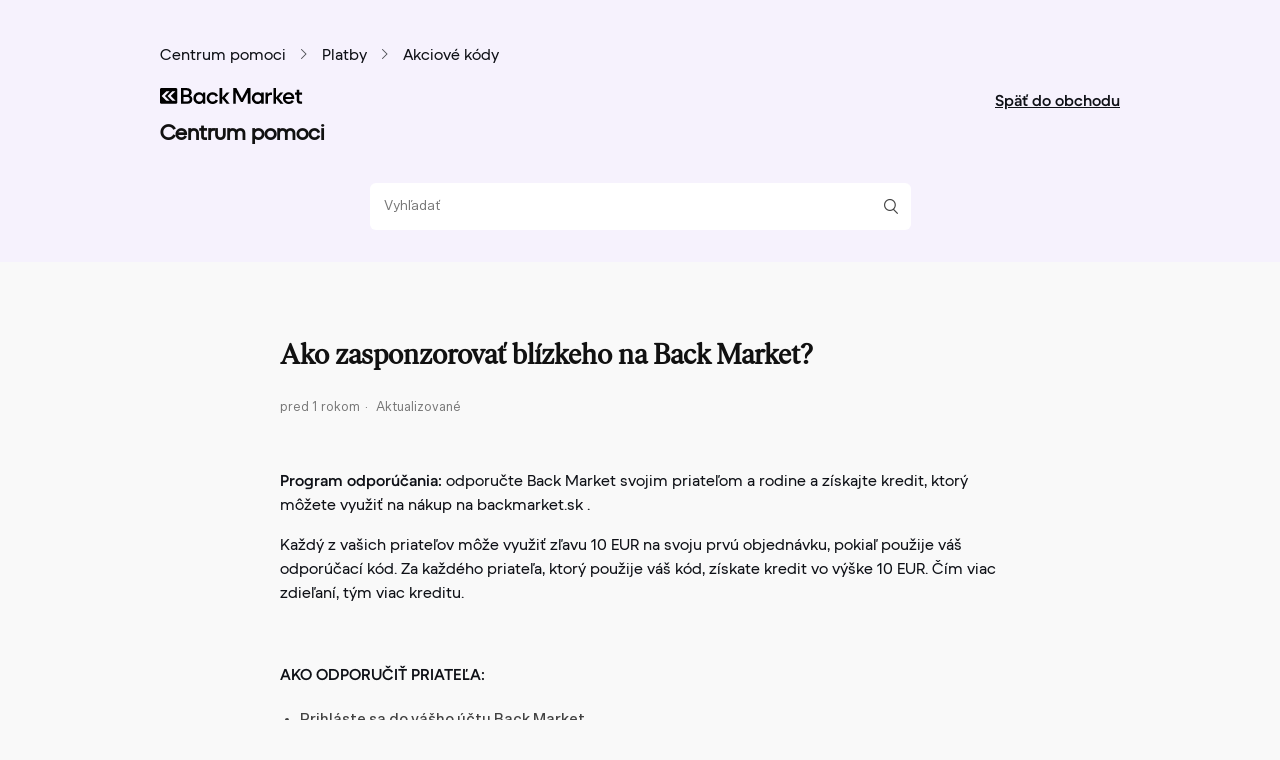

--- FILE ---
content_type: text/html; charset=utf-8
request_url: https://help.backmarket.com/hc/sk/articles/360033758134-Ako-zasponzorova%C5%A5-bl%C3%ADzkeho-na-Back-Market
body_size: 9940
content:
<!DOCTYPE html>
<html dir="ltr" lang="sk">
<head>
  <meta charset="utf-8" />
  <!-- v26880 -->


  <title>Ako zasponzorovať blízkeho na Back Market? &ndash; Centrum pomoci - Slovensko</title>

  <meta name="csrf-param" content="authenticity_token">
<meta name="csrf-token" content="">

  <meta name="description" content="Program odporúčania: odporučte Back Market svojim priateľom a rodine a získajte kredit, ktorý môžete využiť na nákup na backmarket.sk . ..." /><meta property="og:image" content="https://help.backmarket.com/hc/theming_assets/01J32E128B9NM9PBYTP98BTD3V" />
<meta property="og:type" content="website" />
<meta property="og:site_name" content="Centrum pomoci - Slovensko" />
<meta property="og:title" content="Ako zasponzorovať blízkeho na Back Market?" />
<meta property="og:description" content="Program odporúčania: odporučte Back Market svojim priateľom a rodine a získajte kredit, ktorý môžete využiť na nákup na backmarket.sk . 
Každý z vašich priateľov môže využiť zľavu 10 EUR na svoju p..." />
<meta property="og:url" content="https://help.backmarket.com/hc/sk/articles/360033758134-Ako-zasponzorova%C5%A5-bl%C3%ADzkeho-na-Back-Market" />
<link rel="canonical" href="https://help.backmarket.com/hc/sk/articles/360033758134-Ako-zasponzorova%C5%A5-bl%C3%ADzkeho-na-Back-Market">
<link rel="alternate" hreflang="de" href="https://help.backmarket.com/hc/de/articles/360033758134-Wie-funktionieren-Freundschaftscodes-auf-Back-Market">
<link rel="alternate" hreflang="de-at" href="https://help.backmarket.com/hc/de-at/articles/360033758134-Wie-funktionieren-Freundschaftscodes-auf-Back-Market">
<link rel="alternate" hreflang="el" href="https://help.backmarket.com/hc/el/articles/360033758134-%CE%A0%CF%8E%CF%82-%CE%BD%CE%B1-%CF%80%CF%81%CE%BF%CF%84%CE%B5%CE%AF%CE%BD%CF%89-%CF%84%CE%BF-Back-Market-%CF%83%CE%B5-%CE%AD%CE%BD%CE%B1%CE%BD-%CF%86%CE%AF%CE%BB%CE%BF">
<link rel="alternate" hreflang="en" href="https://help.backmarket.com/hc/en-us/articles/360033758134-How-do-I-refer-friends-or-family-to-Back-Market">
<link rel="alternate" hreflang="en-au" href="https://help.backmarket.com/hc/en-au/articles/360033758134-How-do-I-refer-friends-or-family-to-Back-Market">
<link rel="alternate" hreflang="en-gb" href="https://help.backmarket.com/hc/en-gb/articles/360033758134-How-do-I-refer-friends-and-family-to-Back-Market">
<link rel="alternate" hreflang="en-ie" href="https://help.backmarket.com/hc/en-ie/articles/360033758134-How-to-refer-friends-and-family-to-Back-Market">
<link rel="alternate" hreflang="en-us" href="https://help.backmarket.com/hc/en-us/articles/360033758134-How-do-I-refer-friends-or-family-to-Back-Market">
<link rel="alternate" hreflang="es" href="https://help.backmarket.com/hc/es/articles/360033758134--C%C3%B3mo-puedo-recomendar-Back-Market-a-los-m%C3%ADos">
<link rel="alternate" hreflang="fi" href="https://help.backmarket.com/hc/fi/articles/360033758134-Kuinka-suositella-Back-Market-ia">
<link rel="alternate" hreflang="fr" href="https://help.backmarket.com/hc/fr-fr/articles/360033758134-Comment-parrainer-un-ami-sur-Back-Market">
<link rel="alternate" hreflang="fr-be" href="https://help.backmarket.com/hc/fr-be/articles/360033758134-Comment-parrainer-un-ami-sur-Back-Market">
<link rel="alternate" hreflang="fr-fr" href="https://help.backmarket.com/hc/fr-fr/articles/360033758134-Comment-parrainer-un-ami-sur-Back-Market">
<link rel="alternate" hreflang="it" href="https://help.backmarket.com/hc/it/articles/360033758134-Come-invito-un-amico-su-Back-Market-ed-ottengo-un-codice-promo-referral">
<link rel="alternate" hreflang="ja" href="https://help.backmarket.com/hc/ja/articles/360033758134-%E5%8F%8B%E9%81%94%E3%82%84%E5%AE%B6%E6%97%8F%E3%81%ABBack-Market%E3%82%92%E7%B4%B9%E4%BB%8B%E3%81%99%E3%82%8B%E3%81%AB%E3%81%AF%E3%81%A9%E3%81%86%E3%81%99%E3%82%8C%E3%81%B0%E3%82%88%E3%81%84%E3%81%A7%E3%81%99%E3%81%8B">
<link rel="alternate" hreflang="nl" href="https://help.backmarket.com/hc/nl/articles/360033758134-Hoe-werkt-het-verwijzen-van-een-vriend">
<link rel="alternate" hreflang="nl-be" href="https://help.backmarket.com/hc/nl-be/articles/360033758134-Hoe-werkt-het-verwijzen-van-een-vriend">
<link rel="alternate" hreflang="pt" href="https://help.backmarket.com/hc/pt/articles/360033758134-Como-recomendar-a-um-amigo">
<link rel="alternate" hreflang="sk" href="https://help.backmarket.com/hc/sk/articles/360033758134-Ako-zasponzorova%C5%A5-bl%C3%ADzkeho-na-Back-Market">
<link rel="alternate" hreflang="sv" href="https://help.backmarket.com/hc/sv/articles/360033758134-Hur-v%C3%A4rvar-jag-v%C3%A4nner-eller-familj-till-Back-Market">
<link rel="alternate" hreflang="x-default" href="https://help.backmarket.com/hc/en-us/articles/360033758134-How-do-I-refer-friends-or-family-to-Back-Market">

  <link rel="stylesheet" href="//static.zdassets.com/hc/assets/application-f34d73e002337ab267a13449ad9d7955.css" media="all" id="stylesheet" />
    <!-- Entypo pictograms by Daniel Bruce — www.entypo.com -->
    <link rel="stylesheet" href="//static.zdassets.com/hc/assets/theming_v1_support-e05586b61178dcde2a13a3d323525a18.css" media="all" />
  <link rel="stylesheet" type="text/css" href="/hc/theming_assets/2045581/114094583473/style.css?digest=23729601633308">

  <link rel="icon" type="image/x-icon" href="/hc/theming_assets/01J32E12JV10KCA95G84BVDK7H">

    <script src="//static.zdassets.com/hc/assets/jquery-ed472032c65bb4295993684c673d706a.js"></script>
    

  <meta content="width=device-width, initial-scale=1.0" name="viewport" />
<!-- Google Tag Manager -->
<script>(function(w,d,s,l,i){w[l]=w[l]||[];w[l].push({'gtm.start':
new Date().getTime(),event:'gtm.js'});var f=d.getElementsByTagName(s)[0],
j=d.createElement(s),dl=l!='dataLayer'?'&l='+l:'';j.async=true;j.src=
'https://www.googletagmanager.com/gtm.js?id='+i+dl;f.parentNode.insertBefore(j,f);
})(window,document,'script','dataLayer','GTM-PKJXVM2');</script>
<!-- End Google Tag Manager -->
  <script type="text/javascript" src="/hc/theming_assets/2045581/114094583473/script.js?digest=23729601633308"></script>
</head>
<body class="">
  
  
  

  <header class="header">
  <div class="header-container">
    <div class="header-inner">
      <div class="breadcrumb_section" />

      <div class="top-header">
        <div class="logo">
          <img src="/hc/theming_assets/01J32E128B9NM9PBYTP98BTD3V" alt="Centrum pomoci - Slovensko – domovská stránka Centra pomoci">

          <h2 class="top-heading heading-2" />

        </div>
        <div class="nav-wrapper">
          <nav class="user-nav" id="user-nav">
            <a class="body-1-link go-back-to-shop-link" href="https://www.backmarket.sk">Späť do obchodu</a>
          </nav>
        </div>
      </div>
      <div class="header-search">
        <form role="search" class="icon-search search-form" data-search="" action="/hc/sk/search" accept-charset="UTF-8" method="get"><input type="hidden" name="utf8" value="&#x2713;" autocomplete="off" /><input type="search" name="query" id="query" placeholder="Vyhľadať" aria-label="Vyhľadať" /></form>
      </div>
    </div>
  </div>
</header>

<!-- toggled on when in self-troubleshooting mode -->
<header class="header self-troubleshooting" style="display: none;">
  <div class="header-container">
    <div class="header-inner">
      <div class="logo">
        <h2>
          <img src="/hc/theming_assets/01J32E128B9NM9PBYTP98BTD3V" alt="Centrum pomoci - Slovensko – domovská stránka Centra pomoci">
        </h2>
      </div>
    </div>
  </div>
</header>


<!--This should be added at the very top -->

<!-- Google Tag Manager (noscript) -->
<noscript><iframe src="https://www.googletagmanager.com/ns.html?id=GTM-PKJXVM2"
height="0" width="0" style="display:none;visibility:hidden"></iframe></noscript>
<!-- End Google Tag Manager (noscript) -->

<script>
// Using scope and anonymous functions to isolate this from `script.js`

// Main goal of this script is to, as quickly as possible following the
// rendering of the header, adapt it to self-troubleshooting mode so we do not
// have a "flash" of the top header being shown.
{
  const SELF_TROUBLESHOOTING_QUERY_STRING = 'self-troubleshooting'

  const isSelfServiceMode = () => {
    return new URL(window.location.href).searchParams.has(SELF_TROUBLESHOOTING_QUERY_STRING)
  }
  const enableSelfServiceMode = () => {
    trimElements()
  }
  const show = function(el, displayValue = 'flex') {
    el.style.display = displayValue
  }
  const hide = function(element) {
    element.style.display = 'none'
  }

  const trimElements = () => {
    // Hide and not remove to not break code in `script.js`.
    const elementsToHide = [
      document.querySelector('header.header'),
    ]

    const elementsToShow = [
      document.querySelector('header.header.self-troubleshooting')
    ]

    elementsToHide
      .filter(Boolean)
      .forEach(hide);

    elementsToShow
      .filter(Boolean)
      .forEach((element) => {
        element.style.display = 'flex'
      });
  }

  if (isSelfServiceMode()) {
    enableSelfServiceMode()
  }
}
</script>


  <main role="main">
    

<div class="breadcrumbs_container">
     <nav>
    	<ol class="breadcrumbs">
  
    <li title="Centrum pomoci - Slovensko">
      
        <a href="/hc/sk">Centrum pomoci - Slovensko</a>
      
    </li>
  
    <li title="Platby">
      
        <a href="/hc/sk/categories/360002230840-Platby">Platby</a>
      
    </li>
  
    <li title="Akciové kódy">
      
        <a href="/hc/sk/sections/6880549110300-Akciov%C3%A9-k%C3%B3dy">Akciové kódy</a>
      
    </li>
  
</ol>

    </nav>
</div>


<article id="article-container" class="article-container">
  <div id="self-troubleshooting-navigation" style="display: none;">
    <nav>
      <a href="" class="go-back">Späť</a>
    </nav>
  </div>
  
  <header class="article-header">
    <h1 title="Ako zasponzorovať blízkeho na Back Market?" class="article-title">
      Ako zasponzorovať blízkeho na Back Market?
      
    </h1>

    <div class="article-author">
      
      <div class="article-meta">
        

        <ul class="meta-group">
          
            <li class="meta-data"><time datetime="2024-03-19T17:30:02Z" title="2024-03-19T17:30:02Z" data-datetime="relative">Marec 19, 2024 17:30</time></li>
            <li class="meta-data">Aktualizované</li>
          
        </ul>
      </div>
    </div>

    
  </header>

  <section class="article-info">
    <div class="article-content">
      <div class="article-body"><p><strong>Program odporúčania:</strong><span style="font-weight: 400;"> odporučte Back Market svojim priateľom a rodine a získajte kredit, ktorý môžete využiť na nákup na backmarket.sk . </span></p>
<p><span style="font-weight: 400;">Každý z vašich priateľov môže využiť zľavu 10 EUR na svoju prvú objednávku, pokiaľ použije váš odporúčací kód. Za každého priateľa, ktorý použije váš kód, získate kredit vo výške 10 EUR. Čím viac zdieľaní, tým viac kreditu. </span></p>
<p><span style="font-weight: 400;"> </span></p>
<p><strong>AKO ODPORUČIŤ PRIATEĽA: </strong></p>
<ul>
<li style="font-weight: 400;" aria-level="1"><span style="font-weight: 400;">Prihláste sa do vášho účtu Back Market</span></li>
<li style="font-weight: 400;" aria-level="1"><span style="font-weight: 400;">Prejdite do sekcie Odporučiť priateľa</span></li>
<li style="font-weight: 400;" aria-level="1"><span style="font-weight: 400;">Odporúčací kód nájdete v sekcii Odporučiť priateľa</span></li>
<li style="font-weight: 400;" aria-level="1"><span style="font-weight: 400;">Kliknutím na "Kopírovať" zdieľajte odporúčací kód so svojimi blízkymi </span></li>
</ul>
<p><span style="font-weight: 400;"> </span></p>
<p><strong>AKO POUŽÍVAŤ KÓD: </strong></p>
<ul>
<li style="font-weight: 400;" aria-level="1"><span style="font-weight: 400;">Po registrácii na platforme Back Market môže každý priateľ pri pokladni zadať váš odporúčací kód a získať zľavu 10 EUR zo svojej prvej objednávky (minimálna hodnota objednávky je 100 EUR). - Za každé nové odporúčanie získate kredit 10 EUR, ktorý bude k dispozícii na vašom účte Back Market 30 dní po vybavení objednávky vášho priateľa. </span></li>
<li style="font-weight: 400;" aria-level="1"><span style="font-weight: 400;">Môžete sa rozhodnúť, či necháte kredit kumulovať, alebo si vygenerujete promo kód na sumu, ktorá je aktuálne na účte. Po vygenerovaní kódu nemôžete peniaze vrátiť späť na svoj účet ako kredit a kód sa musí použiť tak, ako je. Na jednu objednávku je možné použiť vždy len jeden kód. </span></li>
<li style="font-weight: 400;" aria-level="1"><span style="font-weight: 400;">Po vygenerovaní propagačného kódu zostáva jeho platnosť 1 rok. </span></li>
</ul>
<p><span style="font-weight: 400;"> </span></p>
<p><strong>OBMEDZENIA:</strong></p>
<ul>
<li style="font-weight: 400;" aria-level="1"><span style="font-weight: 400;">Poukážky je možné použiť max. 3 krát za mesiac</span></li>
<li style="font-weight: 400;" aria-level="1"><span style="font-weight: 400;">Poukážky nie je možné vymeniť za hotovosť</span></li>
<li style="font-weight: 400;" aria-level="1"><span style="font-weight: 400;">Poukážky sú výhradne osobné a nie je možné ich preniesť na inú osobu ani ich hromadne zdieľať na blogu alebo v akejkoľvek reklame na internete </span></li>
<li style="font-weight: 400;" aria-level="1"><span style="font-weight: 400;">Vytvorenie viacerých účtov jednou osobou na platforme Back Market s cieľom generovať kredit do obchodu je zakázané Všeobecnými podmienkami používania platformy a považuje sa za podvod. Takýto podvod bude mať za následok okamžité zrušenie účtov a zrušenie kreditu na účte</span></li>
</ul>
<p><span style="font-weight: 400;"> </span></p>
<p><strong>KTO SA MÔŽE ZÚČASTNIŤ?</strong></p>
<p><span style="font-weight: 400;">Z odporúčacieho programu môže profitovať každá osoba, ktorá uskutočnila aspoň jeden nákup na stránke Back Market. Odporúčací kód môžu použiť len noví zákazníci, ktorí ešte nikdy nenakúpili na Back Market.</span></p></div>

      <div class="article-attachments">
        <ul class="attachments">
          
        </ul>
      </div>
    </div>
  </section>
</article>
<footer class="article-container">
  <div class="article-footer">
    
    
  </div>
  
    <div class="article-votes">
      <span class="article-votes-question">Pomohol Vám tento článok?</span>
      <span class="article-votes-controls" role='radiogroup'>
        <a class="button article-vote article-vote-up" data-helper="vote" data-item="article" data-type="up" data-id="360033758134" data-upvote-count="566" data-vote-count="874" data-vote-sum="258" data-vote-url="/hc/sk/articles/360033758134/vote" data-value="null" data-label="566 z 874 to považovali za užitočné" data-selected-class="null" aria-selected="false" role="radio" rel="nofollow" title="Áno" href="#"></a>
        <a class="button article-vote article-vote-down" data-helper="vote" data-item="article" data-type="down" data-id="360033758134" data-upvote-count="566" data-vote-count="874" data-vote-sum="258" data-vote-url="/hc/sk/articles/360033758134/vote" data-value="null" data-label="566 z 874 to považovali za užitočné" data-selected-class="null" aria-selected="false" role="radio" rel="nofollow" title="Nie" href="#"></a>
      </span>
    </div>
  	<hr />
  
  <div id="article-footer-self-troubleshooting" style="display: none;">
    <button class="button-primary">Späť</button>
  </div>
</footer>

<section class="article-container article-relatives">
  
  
    
  <section class="related-articles">
    
      <h3 class="related-articles-title">Podobné články</h3>
    
    <ul>
      
        <li>
          <a href="/hc/sk/related/click?data=[base64]%3D--aa1893dd5aaaed96c64225f32ba1b0a94c4af115" rel="nofollow">Ako vrátiť výrobok kúpený na Back Markete?</a>
        </li>
      
        <li>
          <a href="/hc/sk/related/click?data=[base64]%3D%3D--131dee0779b05fc9cd329857544fb4dd500c80a8" rel="nofollow">Aké spôsoby platby akceptuje Back Market?</a>
        </li>
      
        <li>
          <a href="/hc/sk/related/click?data=[base64]%3D--dbe2ec13a6204422d1a52b3eb0417abbae33ef69" rel="nofollow">Akú dlhú výdrž batérie môžem očakávať?</a>
        </li>
      
        <li>
          <a href="/hc/sk/related/click?data=BAh7CjobZGVzdGluYXRpb25fYXJ0aWNsZV9pZGwrCC%[base64]" rel="nofollow">Ako nastaviť „nový“ iPhone</a>
        </li>
      
        <li>
          <a href="/hc/sk/related/click?data=[base64]%3D%3D--cb9a0db923cae69ab898084355f6858e354b7aff" rel="nofollow">Moje zariadenie má problém so zobrazením</a>
        </li>
      
    </ul>
  </section>


  
</section>


<div class="container">
  <div class="article-return-to-top">
    <a href="#article-container">Späť nahor<span class="icon-arrow-up"></span></a>
  </div>  
</div>





<script>

  /** Transform the wysiwyg style rules to fit our BM token
		*
   **/
  
  
  const wysiwygRulesToBMToken = {
  ['wysiwyg-font-size-x-large']: "heading-3",
  ['wysiwyg-font-size-large']: "body-1",
  ['wysiwyg-font-size-medium']: "body-2",
  ['wysiwyg-font-size-small']: "caption",
  ['wysiwyg-underline']: "body-2-link",
  
};
  
  
  const articleBody = document.querySelector(".article-body")
  
  const elements = articleBody.querySelectorAll('span')
  	
  
    for (const element of elements) {
  	
  	const elementClass= element.classList[0]
  		
  	if(elementClass){
      if(wysiwygRulesToBMToken[elementClass]){
          element.classList.remove(elementClass);
          element.classList.add(wysiwygRulesToBMToken[elementClass]);
      }
  }
  
  element.removeAttribute("style");
  	
	}

</script>
  </main>

                                                                          
<footer class="footer">
  <div class="container">
     <div class="default-footer footer-inner">
        <div class="footer-language-selector">
          
            <div
              class="dropdown language-selector footer-language-selector-container"
            >
              <button
                class="dropdown-toggle footer-language-selector-btn"
                aria-haspopup="true"
              >
                <span>
                  Slovenčina
                </span>

              </button>
              <span
                class="dropdown-menu dropdown-menu-top footer-language-dropdow"
                role="menu"
              >
                

                  <a
                    href="/hc/change_language/de?return_to=%2Fhc%2Fde%2Farticles%2F360033758134-Wie-funktionieren-Freundschaftscodes-auf-Back-Market"
                    dir="ltr"
                    rel="nofollow"
                    role="menuitem"
                  >
                    Deutsch
                  </a>
                

                  <a
                    href="/hc/change_language/de-at?return_to=%2Fhc%2Fde-at%2Farticles%2F360033758134-Wie-funktionieren-Freundschaftscodes-auf-Back-Market"
                    dir="ltr"
                    rel="nofollow"
                    role="menuitem"
                  >
                    Deutsch (Österreich)
                  </a>
                

                  <a
                    href="/hc/change_language/el?return_to=%2Fhc%2Fel%2Farticles%2F360033758134-%25CE%25A0%25CF%258E%25CF%2582-%25CE%25BD%25CE%25B1-%25CF%2580%25CF%2581%25CE%25BF%25CF%2584%25CE%25B5%25CE%25AF%25CE%25BD%25CF%2589-%25CF%2584%25CE%25BF-Back-Market-%25CF%2583%25CE%25B5-%25CE%25AD%25CE%25BD%25CE%25B1%25CE%25BD-%25CF%2586%25CE%25AF%25CE%25BB%25CE%25BF"
                    dir="ltr"
                    rel="nofollow"
                    role="menuitem"
                  >
                    Ελληνικά
                  </a>
                

                  <a
                    href="/hc/change_language/en-au?return_to=%2Fhc%2Fen-au%2Farticles%2F360033758134-How-do-I-refer-friends-or-family-to-Back-Market"
                    dir="ltr"
                    rel="nofollow"
                    role="menuitem"
                  >
                    English (AU)
                  </a>
                

                  <a
                    href="/hc/change_language/en-gb?return_to=%2Fhc%2Fen-gb%2Farticles%2F360033758134-How-do-I-refer-friends-and-family-to-Back-Market"
                    dir="ltr"
                    rel="nofollow"
                    role="menuitem"
                  >
                    English (GB)
                  </a>
                

                  <a
                    href="/hc/change_language/en-ie?return_to=%2Fhc%2Fen-ie%2Farticles%2F360033758134-How-to-refer-friends-and-family-to-Back-Market"
                    dir="ltr"
                    rel="nofollow"
                    role="menuitem"
                  >
                    English (IE)
                  </a>
                

                  <a
                    href="/hc/change_language/en-us?return_to=%2Fhc%2Fen-us%2Farticles%2F360033758134-How-do-I-refer-friends-or-family-to-Back-Market"
                    dir="ltr"
                    rel="nofollow"
                    role="menuitem"
                  >
                    English (US)
                  </a>
                

                  <a
                    href="/hc/change_language/es?return_to=%2Fhc%2Fes%2Farticles%2F360033758134--C%25C3%25B3mo-puedo-recomendar-Back-Market-a-los-m%25C3%25ADos"
                    dir="ltr"
                    rel="nofollow"
                    role="menuitem"
                  >
                    Español
                  </a>
                

                  <a
                    href="/hc/change_language/fi?return_to=%2Fhc%2Ffi%2Farticles%2F360033758134-Kuinka-suositella-Back-Market-ia"
                    dir="ltr"
                    rel="nofollow"
                    role="menuitem"
                  >
                    Suomi
                  </a>
                

                  <a
                    href="/hc/change_language/fr-be?return_to=%2Fhc%2Ffr-be%2Farticles%2F360033758134-Comment-parrainer-un-ami-sur-Back-Market"
                    dir="ltr"
                    rel="nofollow"
                    role="menuitem"
                  >
                    Français (Belgique)
                  </a>
                

                  <a
                    href="/hc/change_language/fr-fr?return_to=%2Fhc%2Ffr-fr%2Farticles%2F360033758134-Comment-parrainer-un-ami-sur-Back-Market"
                    dir="ltr"
                    rel="nofollow"
                    role="menuitem"
                  >
                    Français (France)
                  </a>
                

                  <a
                    href="/hc/change_language/it?return_to=%2Fhc%2Fit%2Farticles%2F360033758134-Come-invito-un-amico-su-Back-Market-ed-ottengo-un-codice-promo-referral"
                    dir="ltr"
                    rel="nofollow"
                    role="menuitem"
                  >
                    Italiano
                  </a>
                

                  <a
                    href="/hc/change_language/ja?return_to=%2Fhc%2Fja%2Farticles%2F360033758134-%25E5%258F%258B%25E9%2581%2594%25E3%2582%2584%25E5%25AE%25B6%25E6%2597%258F%25E3%2581%25ABBack-Market%25E3%2582%2592%25E7%25B4%25B9%25E4%25BB%258B%25E3%2581%2599%25E3%2582%258B%25E3%2581%25AB%25E3%2581%25AF%25E3%2581%25A9%25E3%2581%2586%25E3%2581%2599%25E3%2582%258C%25E3%2581%25B0%25E3%2582%2588%25E3%2581%2584%25E3%2581%25A7%25E3%2581%2599%25E3%2581%258B"
                    dir="ltr"
                    rel="nofollow"
                    role="menuitem"
                  >
                    日本語
                  </a>
                

                  <a
                    href="/hc/change_language/nl?return_to=%2Fhc%2Fnl%2Farticles%2F360033758134-Hoe-werkt-het-verwijzen-van-een-vriend"
                    dir="ltr"
                    rel="nofollow"
                    role="menuitem"
                  >
                    Nederlands
                  </a>
                

                  <a
                    href="/hc/change_language/nl-be?return_to=%2Fhc%2Fnl-be%2Farticles%2F360033758134-Hoe-werkt-het-verwijzen-van-een-vriend"
                    dir="ltr"
                    rel="nofollow"
                    role="menuitem"
                  >
                    Nederlands (België)
                  </a>
                

                  <a
                    href="/hc/change_language/pt?return_to=%2Fhc%2Fpt%2Farticles%2F360033758134-Como-recomendar-a-um-amigo"
                    dir="ltr"
                    rel="nofollow"
                    role="menuitem"
                  >
                    Português
                  </a>
                

                  <a
                    href="/hc/change_language/sv?return_to=%2Fhc%2Fsv%2Farticles%2F360033758134-Hur-v%25C3%25A4rvar-jag-v%25C3%25A4nner-eller-familj-till-Back-Market"
                    dir="ltr"
                    rel="nofollow"
                    role="menuitem"
                  >
                    Svenska
                  </a>
                
              </span>
            </div>
          
        </div>
      </div>

   <div class="container contact-footer hide">
      <div class="contact-footer-content">
        <p class="contact-footer-content-title heading-2">
          Potrebujete ďalšiu pomoc?
        </p>

        <p class="contact-footer-content-description body-1">
          Ak chcete nadviazať kontakt ohľadom objednávky, prejdite na „Objednávky“ a vyberte „Požiadať o pomoc“ vedľa tej, ktorá je v otázke. Odpovieme vám do 1 pracovného dňa. 
        </p>

        <div class="contact-footer-content-orders-cta">
          <a>Prejsť na Objednávky</a>
        </div>

        <div class="contact-footer-content-new-request-cta">
          <a href="/hc/sk/requests/new">
            V prípade akýchkoľvek ďalších otázok nás kontaktujte tu. 
          </a>
        </div>

      </div>

      <div class="contact-footer-language-selector">
        
          <div class="dropdown language-selector footer-language-selector-container">
            <button
              class="dropdown-toggle footer-language-selector-btn"
              aria-haspopup="true"
            >
              <span>
                Slovenčina
              </span>

            </button>
            <span
              class="dropdown-menu dropdown-menu-top footer-language-dropdow"
              role="menu"
            >
              

                <a
                  href="/hc/change_language/de?return_to=%2Fhc%2Fde%2Farticles%2F360033758134-Wie-funktionieren-Freundschaftscodes-auf-Back-Market"
                  dir="ltr"
                  rel="nofollow"
                  role="menuitem"
                >
                  Deutsch
                </a>
              

                <a
                  href="/hc/change_language/de-at?return_to=%2Fhc%2Fde-at%2Farticles%2F360033758134-Wie-funktionieren-Freundschaftscodes-auf-Back-Market"
                  dir="ltr"
                  rel="nofollow"
                  role="menuitem"
                >
                  Deutsch (Österreich)
                </a>
              

                <a
                  href="/hc/change_language/el?return_to=%2Fhc%2Fel%2Farticles%2F360033758134-%25CE%25A0%25CF%258E%25CF%2582-%25CE%25BD%25CE%25B1-%25CF%2580%25CF%2581%25CE%25BF%25CF%2584%25CE%25B5%25CE%25AF%25CE%25BD%25CF%2589-%25CF%2584%25CE%25BF-Back-Market-%25CF%2583%25CE%25B5-%25CE%25AD%25CE%25BD%25CE%25B1%25CE%25BD-%25CF%2586%25CE%25AF%25CE%25BB%25CE%25BF"
                  dir="ltr"
                  rel="nofollow"
                  role="menuitem"
                >
                  Ελληνικά
                </a>
              

                <a
                  href="/hc/change_language/en-au?return_to=%2Fhc%2Fen-au%2Farticles%2F360033758134-How-do-I-refer-friends-or-family-to-Back-Market"
                  dir="ltr"
                  rel="nofollow"
                  role="menuitem"
                >
                  English (AU)
                </a>
              

                <a
                  href="/hc/change_language/en-gb?return_to=%2Fhc%2Fen-gb%2Farticles%2F360033758134-How-do-I-refer-friends-and-family-to-Back-Market"
                  dir="ltr"
                  rel="nofollow"
                  role="menuitem"
                >
                  English (GB)
                </a>
              

                <a
                  href="/hc/change_language/en-ie?return_to=%2Fhc%2Fen-ie%2Farticles%2F360033758134-How-to-refer-friends-and-family-to-Back-Market"
                  dir="ltr"
                  rel="nofollow"
                  role="menuitem"
                >
                  English (IE)
                </a>
              

                <a
                  href="/hc/change_language/en-us?return_to=%2Fhc%2Fen-us%2Farticles%2F360033758134-How-do-I-refer-friends-or-family-to-Back-Market"
                  dir="ltr"
                  rel="nofollow"
                  role="menuitem"
                >
                  English (US)
                </a>
              

                <a
                  href="/hc/change_language/es?return_to=%2Fhc%2Fes%2Farticles%2F360033758134--C%25C3%25B3mo-puedo-recomendar-Back-Market-a-los-m%25C3%25ADos"
                  dir="ltr"
                  rel="nofollow"
                  role="menuitem"
                >
                  Español
                </a>
              

                <a
                  href="/hc/change_language/fi?return_to=%2Fhc%2Ffi%2Farticles%2F360033758134-Kuinka-suositella-Back-Market-ia"
                  dir="ltr"
                  rel="nofollow"
                  role="menuitem"
                >
                  Suomi
                </a>
              

                <a
                  href="/hc/change_language/fr-be?return_to=%2Fhc%2Ffr-be%2Farticles%2F360033758134-Comment-parrainer-un-ami-sur-Back-Market"
                  dir="ltr"
                  rel="nofollow"
                  role="menuitem"
                >
                  Français (Belgique)
                </a>
              

                <a
                  href="/hc/change_language/fr-fr?return_to=%2Fhc%2Ffr-fr%2Farticles%2F360033758134-Comment-parrainer-un-ami-sur-Back-Market"
                  dir="ltr"
                  rel="nofollow"
                  role="menuitem"
                >
                  Français (France)
                </a>
              

                <a
                  href="/hc/change_language/it?return_to=%2Fhc%2Fit%2Farticles%2F360033758134-Come-invito-un-amico-su-Back-Market-ed-ottengo-un-codice-promo-referral"
                  dir="ltr"
                  rel="nofollow"
                  role="menuitem"
                >
                  Italiano
                </a>
              

                <a
                  href="/hc/change_language/ja?return_to=%2Fhc%2Fja%2Farticles%2F360033758134-%25E5%258F%258B%25E9%2581%2594%25E3%2582%2584%25E5%25AE%25B6%25E6%2597%258F%25E3%2581%25ABBack-Market%25E3%2582%2592%25E7%25B4%25B9%25E4%25BB%258B%25E3%2581%2599%25E3%2582%258B%25E3%2581%25AB%25E3%2581%25AF%25E3%2581%25A9%25E3%2581%2586%25E3%2581%2599%25E3%2582%258C%25E3%2581%25B0%25E3%2582%2588%25E3%2581%2584%25E3%2581%25A7%25E3%2581%2599%25E3%2581%258B"
                  dir="ltr"
                  rel="nofollow"
                  role="menuitem"
                >
                  日本語
                </a>
              

                <a
                  href="/hc/change_language/nl?return_to=%2Fhc%2Fnl%2Farticles%2F360033758134-Hoe-werkt-het-verwijzen-van-een-vriend"
                  dir="ltr"
                  rel="nofollow"
                  role="menuitem"
                >
                  Nederlands
                </a>
              

                <a
                  href="/hc/change_language/nl-be?return_to=%2Fhc%2Fnl-be%2Farticles%2F360033758134-Hoe-werkt-het-verwijzen-van-een-vriend"
                  dir="ltr"
                  rel="nofollow"
                  role="menuitem"
                >
                  Nederlands (België)
                </a>
              

                <a
                  href="/hc/change_language/pt?return_to=%2Fhc%2Fpt%2Farticles%2F360033758134-Como-recomendar-a-um-amigo"
                  dir="ltr"
                  rel="nofollow"
                  role="menuitem"
                >
                  Português
                </a>
              

                <a
                  href="/hc/change_language/sv?return_to=%2Fhc%2Fsv%2Farticles%2F360033758134-Hur-v%25C3%25A4rvar-jag-v%25C3%25A4nner-eller-familj-till-Back-Market"
                  dir="ltr"
                  rel="nofollow"
                  role="menuitem"
                >
                  Svenska
                </a>
              
            </span>
          </div>
        
      </div>
    </div>
  </div>
  
 
  <!-- Google Tag Manager (noscript) -->
<noscript><iframe src="https://www.googletagmanager.com/ns.html?id=GTM-TKG7635&gtm_auth=zhYsBuDi5nhJPt4XwFVwhw&gtm_preview=env-2&gtm_cookies_win=x"
height="0" width="0" style="display:none;visibility:hidden"></iframe></noscript>
<!-- End Google Tag Manager (noscript) -->

  <!-- Start of Talkdesk Code -->
    <script>
      // Change that value to enbale/disable the Talkdesk widget
      var talkdeskEnabled = false;
      
      var webchat;
      ((window, document, node, props, configs) => {
        if (!talkdeskEnabled) {
      		return;
      	}
      
        // That part is new and handle the US only condition
      	if (document.documentElement.lang !== 'en-US') {
      		return;
      	}
        // End of the US only part
      
        if (window.TalkdeskChatSDK) {
          console.error("TalkdeskChatSDK already included");
          return;
        }
        var divContainer = document.createElement("div");
        divContainer.id = node;
        document.body.appendChild(divContainer);
        var src = `https://talkdeskchatsdk.talkdeskapp.com/talkdeskchatsdk.js?t=${new Date().getTime()}`;
        var script = document.createElement("script");
        var firstScriptTag = document.getElementsByTagName("script")[0];
        script.type = "text/javascript";
        script.id = "tdwebchatscript";
        script.src = src;
        script.async = true;
        firstScriptTag.parentNode.insertBefore(script, firstScriptTag);
        script.onload = () => {
          webchat = TalkdeskChatSDK(node, props);
          webchat.init(configs);
        };
      })(
        window,
        document,
        "tdWebchat",
        { flowId: "88d88584ac2a40b2bcfdabb8209f06c0", accountId: "" },
        { 
          enableEmoji: true,
          enableUserInput: true,
          styles: {
              "botAnchorTextColor": "#a661ff",
              "botAnchorTextColorVisited": "#d3b3fd",
              "avatarBackgroundColor": "#edf4fc",
              "avatarForegroundColor": "#edf4fc",
              "avatarBorderColor": "#edf4fc",
              "botBackgroundColor": "#f2f4f5",
              "botIcon": "https://qa-cdn-talkdesk.talkdeskdev.com/cdn-assets/latest/talkdesk/product/app-icons/sms.svg",
              "botTextColor": "#000000",
              "buttonBackgroundColor": "#edf4fc",
              "buttonHoverBackgroundColor": "#edf4fc",
              "buttonTextColor": "#005cde",
              "carouselTextColor": "#475059",
              "chatIcon": "https://qa-cdn-talkdesk.talkdeskdev.com/cdn-assets/latest/talkdesk/product/app-icons/sms.svg",
              "chatThemeColor": "#1e0044",
              "chatHoverThemeColor": "#172241",
              "chatPlaceholder": "Type a message...",
              "chatTitle": "Back Market Chat",
              "chatTitleTextColor": "#ffffff",
              "chatTitleIcon": "https://qa-cdn-talkdesk.talkdeskdev.com/cdn-assets/latest/talkdesk/product/app-icons/sms.svg",
              "chatSubtitle": "",
              "chatSubtitleTextColor": "#ffffff",
              "replyBackgroundColor": "transparent",
              "replyBorderColor": "#005cde",
              "replyHoverTextColor": "#edf4fc",
              "replyTextColor": "#005cde",
              "userAnchorTextColor": "#ffc5fe",
              "userAnchorTextColorVisited": "#d3b3fd",
              "userBackgroundColor": "#5405bd",
              "userTextColor": "#ffffff" 
          } 
        }
      );
    </script>
<!-- End of Talkdesk Code -->
</footer>



  <!-- / -->

  
  <script src="//static.zdassets.com/hc/assets/sk.92119ba0aebace9760b8.js"></script>
  <script src="https://backmarkethelp.zendesk.com/auth/v2/host/without_iframe.js" data-brand-id="114094583473" data-return-to="https://help.backmarket.com/hc/sk/articles/360033758134-Ako-zasponzorova%C5%A5-bl%C3%ADzkeho-na-Back-Market" data-theme="hc" data-locale="sk" data-auth-origin="114094583473,true,true"></script>

  <script type="text/javascript">
  /*

    Greetings sourcecode lurker!

    This is for internal Zendesk and legacy usage,
    we don't support or guarantee any of these values
    so please don't build stuff on top of them.

  */

  HelpCenter = {};
  HelpCenter.account = {"subdomain":"backmarkethelp","environment":"production","name":"Back Market"};
  HelpCenter.user = {"identifier":"da39a3ee5e6b4b0d3255bfef95601890afd80709","email":null,"name":"","role":"anonymous","avatar_url":"https://assets.zendesk.com/hc/assets/default_avatar.png","is_admin":false,"organizations":[],"groups":[]};
  HelpCenter.internal = {"asset_url":"//static.zdassets.com/hc/assets/","web_widget_asset_composer_url":"https://static.zdassets.com/ekr/snippet.js","current_session":{"locale":"sk","csrf_token":null,"shared_csrf_token":null},"usage_tracking":{"event":"article_viewed","data":"[base64]--b2a8956848ddb55db78624dbce6e6df26154145e","url":"https://help.backmarket.com/hc/activity"},"current_record_id":"360033758134","current_record_url":"/hc/sk/articles/360033758134-Ako-zasponzorova%C5%A5-bl%C3%ADzkeho-na-Back-Market","current_record_title":"Ako zasponzorovať blízkeho na Back Market?","current_text_direction":"ltr","current_brand_id":114094583473,"current_brand_name":"Backmarket","current_brand_url":"https://backmarkethelp.zendesk.com","current_brand_active":true,"current_path":"/hc/sk/articles/360033758134-Ako-zasponzorova%C5%A5-bl%C3%ADzkeho-na-Back-Market","show_autocomplete_breadcrumbs":true,"user_info_changing_enabled":false,"has_user_profiles_enabled":false,"has_end_user_attachments":true,"user_aliases_enabled":false,"has_anonymous_kb_voting":true,"has_multi_language_help_center":true,"show_at_mentions":false,"embeddables_config":{"embeddables_web_widget":true,"embeddables_help_center_auth_enabled":false,"embeddables_connect_ipms":false},"answer_bot_subdomain":"static","gather_plan_state":"subscribed","has_article_verification":true,"has_gather":true,"has_ckeditor":false,"has_community_enabled":false,"has_community_badges":true,"has_community_post_content_tagging":false,"has_gather_content_tags":true,"has_guide_content_tags":true,"has_user_segments":true,"has_answer_bot_web_form_enabled":false,"has_garden_modals":false,"theming_cookie_key":"hc-da39a3ee5e6b4b0d3255bfef95601890afd80709-2-preview","is_preview":false,"has_search_settings_in_plan":true,"theming_api_version":1,"theming_settings":{"brand_color":"rgba(32, 32, 32, 1)","brand_text_color":"rgba(255, 255, 255, 1)","text_color":"rgba(66, 66, 66, 1)","link_color":"rgba(30, 30, 30, 1)","background_color":"rgba(249, 249, 249, 1)","heading_font":"Arial, 'Helvetica Neue', Helvetica, sans-serif","text_font":"Arial, 'Helvetica Neue', Helvetica, sans-serif","logo":"/hc/theming_assets/01J32E128B9NM9PBYTP98BTD3V","favicon":"/hc/theming_assets/01J32E12JV10KCA95G84BVDK7H","homepage_background_image":"/hc/theming_assets/01J32E12ZG4W6C7V36HN5CKAAM","community_background_image":"/hc/theming_assets/01J32E13DA756VNCG5JM1RKGSH","community_image":"/hc/theming_assets/01J32E13QNQ1N5DSZCSJZS9D95","instant_search":true,"scoped_kb_search":true,"scoped_community_search":false,"show_recent_activity":false,"show_articles_in_section":false,"show_article_author":false,"show_article_comments":false,"show_follow_article":false,"show_recently_viewed_articles":false,"show_related_articles":true,"show_article_sharing":false,"show_follow_section":false,"show_follow_post":false,"show_post_sharing":false,"show_follow_topic":false},"has_pci_credit_card_custom_field":true,"help_center_restricted":false,"is_assuming_someone_else":false,"flash_messages":[],"user_photo_editing_enabled":true,"user_preferred_locale":"en-us","base_locale":"sk","login_url":"/hc/sk/signin?return_to=https%3A%2F%2Fhelp.backmarket.com%2Fhc%2Fsk%2Farticles%2F360033758134-Ako-zasponzorova%25C5%25A5-bl%25C3%25ADzkeho-na-Back-Market","has_alternate_templates":true,"has_custom_statuses_enabled":true,"has_hc_generative_answers_setting_enabled":true,"has_generative_search_with_zgpt_enabled":false,"has_suggested_initial_questions_enabled":false,"has_guide_service_catalog":true,"has_service_catalog_search_poc":false,"has_service_catalog_itam":false,"has_csat_reverse_2_scale_in_mobile":false,"has_knowledge_navigation":false,"has_unified_navigation":false,"has_unified_navigation_eap_access":false,"has_csat_bet365_branding":false,"version":"v26880","dev_mode":false};
</script>

  
  <script src="//static.zdassets.com/hc/assets/moment-3b62525bdab669b7b17d1a9d8b5d46b4.js"></script>
  <script src="//static.zdassets.com/hc/assets/hc_enduser-9d4172d9b2efbb6d87e4b5da3258eefa.js"></script>
  
  
</body>
</html>

--- FILE ---
content_type: text/javascript
request_url: https://static.zdassets.com/hc/assets/sk.92119ba0aebace9760b8.js
body_size: 43126
content:
!function(){window.I18N=window.I18N||{};var e={locale:"sk",direction:"ltr",translations:{"activemodel.attributes.request.anonymous_requester_email":"Anonymous requester email:","activemodel.attributes.request.recaptcha":"Recaptcha:","activemodel.errors.models.topic_form.attributes.base.topic_limit":"You have reached the maximum number of topics for your account: %{topic_limit}","activerecord.attributes.comment.body":"Comment:","activerecord.attributes.community_comment.body":"Comment:","activerecord.errors.format":"%{attribute} %{message}","activerecord.errors.full_messages.format":"%{attribute} %{message}","activerecord.errors.messages.could_not_save":"Could not save file","activerecord.errors.messages.not_an_integer":"must be an integer","activerecord.errors.models.access_policy.attributes.manageable_by.inclusion":"Must be `staff` or `managers`","activerecord.errors.models.access_policy.attributes.viewable_by.inclusion":"Must be `everybody`, `signed_in_users`, or `staff`","activerecord.errors.models.article_subscription.attributes.user_id.taken":"is already following this article.","activerecord.errors.models.community_post.attributes.title.too_long.other":"is too long (maximum is %{count} characters)","activerecord.errors.models.dc/translation.attributes.body.too_large":"exceeds maximum size","activerecord.errors.models.help_center.attributes.brand.inactive":"cannot be inactive","activerecord.errors.models.user_segment.attributes.group_restrictions.invalid_restrictions_for_user_type":"group restrictions cannot be set for user type `signed_in_users`","activerecord.errors.models.user_segment.attributes.group_restrictions.not_on_same_account":"could not find one or more of the specified groups","activerecord.errors.models.user_segment.attributes.organization_restrictions.invalid_restrictions_for_user_type":"organization restrictions cannot be set for user type `staff`","activerecord.errors.models.user_segment.attributes.organization_restrictions.not_on_same_account":"could not find one or more of the specified organizations","activerecord.errors.models.user_segment.attributes.user_type.inclusion":"value `%{value}` invalid; must be either `staff` or `signed_in_users`","activerecord.errors.models.user_segment.built_in_modification":"Built-in user segments cannot be modified.","activerecord.errors.models.user_segment.user_segment_limit_reached":"You have reached the maximum number of user segments","datetime.distance_in_words.almost_x_years.one":"almost 1 year","datetime.distance_in_words.almost_x_years.other":"almost {{count}} years","datetime.distance_in_words.prompts.day":"Day","datetime.distance_in_words.prompts.hour":"Hour","datetime.distance_in_words.prompts.minute":"Minute","datetime.distance_in_words.prompts.month":"Month","datetime.distance_in_words.prompts.second":"Second","datetime.distance_in_words.prompts.year":"Year","en.activemodel.errors.models.article_attachment.attributes.file.size_too_big":"File too big","errors.format":"%{attribute} %{message}","errors.messages.access_policy.organization_restrictions.new_organization_restrictions_not_allowed_by_plan":"Your plan does not support this feature. You cannot add new organization restrictions.","errors.messages.access_policy.restricted_to_group_ids.new_group_restrictions_not_allowed_by_plan":"Your plan does not support this feature. You cannot add new group restrictions.","errors.messages.access_policy.tag_restrictions.new_tag_restrictions_not_allowed_by_plan":"Your plan does not support this feature. You cannot add new tag restrictions.","errors.messages.access_policy.viewable_by.section_agents_and_managers_not_allowed_by_plan_v2":"Your plan does not support this feature. You cannot restrict to agents and admins. Please choose another option.","errors.messages.request.missing_ticket_form_id":"Please select a ticket form and try again.","errors.messages.request.too_many_attachments":"Too many files are attached.","errors.messages.request.uploaded_attachments_expired":"Uploaded attachments expired. Please remove the attachments and reupload them before submitting again.","errors.messages.same_account":"does not belong to a valid account","helpers.select.prompt":"Please select","helpers.submit.create":"Create %{model}","helpers.submit.submit":"Save %{model}","helpers.submit.update":"Update %{model}","number.currency.format.delimiter":",","number.currency.format.format":"%u%n","number.currency.format.precision":2,"number.currency.format.separator":".","number.currency.format.significant":!1,"number.currency.format.strip_insignificant_zeros":!1,"number.currency.format.unit":"$","number.format.delimiter":",","number.format.precision":2,"number.format.separator":".","number.format.significant":!1,"number.format.strip_insignificant_zeros":!1,"number.human.decimal_units.format":"%n %u","number.human.decimal_units.units.billion":"Billion","number.human.decimal_units.units.million":"Million","number.human.decimal_units.units.quadrillion":"Quadrillion","number.human.decimal_units.units.thousand":"Thousand","number.human.decimal_units.units.trillion":"Trillion","number.human.decimal_units.units.unit":"","number.human.format.delimiter":"","number.human.format.precision":3,"number.human.format.significant":!0,"number.human.format.strip_insignificant_zeros":!0,"number.human.storage_units.format":"%n %u","number.human.storage_units.units.byte.one":"Byte","number.human.storage_units.units.byte.other":"Bytes","number.human.storage_units.units.gb":"GB","number.human.storage_units.units.kb":"KB","number.human.storage_units.units.mb":"MB","number.human.storage_units.units.tb":"TB","percentage.format.delimiter":"","pre_guide.txt.help_center.views.navbar.help_center_settings":"Nastavenia centra pomoci","precision.format.delimiter":"","recaptcha.errors.recaptcha_unreachable":"Sorry, we failed to validate your response. Please try again.","recaptcha.errors.verification_failed":"Your response is incorrect. Please try again.","recaptcha.widget.audio":"I want audio instead","recaptcha.widget.audio_hint_text":"Enter the numbers you hear","recaptcha.widget.image":"I want an image instead","recaptcha.widget.image_hint_text":"Enter the words shown above","recaptcha.widget.reload":"Other words please","support.select.prompt":"Please select","txt.help_center.admin.answer_bot.default_form_name":"Default Ticket Form","txt.help_center.article.error.invalid_source_locale":"Source locale value ({{value}}) is invalid for this Help Center and should exist in the article translations.","txt.help_center.article.error.invalid_translation_locales.one":"Translation locale value (%{values}) is invalid for this Help Center.","txt.help_center.article.error.invalid_translation_locales.other":"Translation locale values (%{values}) are invalid for this Help Center.","txt.help_center.article.error.missing_permission_group_id":"You must provide permission_group_id.","txt.help_center.article.error.missing_user_segment_id":"You must provide user_segment_id. Set to 'null' to make it visible to everyone.","txt.help_center.article.error.subsections_not_allowed":"You cannot place an article in a subsection on your Guide plan.","txt.help_center.concerns.template_resolution.invalid_template":"Invalid template","txt.help_center.contact_details_modal.addEmailAddressField.label":"Pridajte e-mailovú adresu","txt.help_center.contact_details_modal.addEmailAddressField.validation.duplicateEmail":"E-mailová adresa sa už používa","txt.help_center.contact_details_modal.addEmailAddressField.validation.invalidEmail":"Zadajte platnú e-mailovú adresu","txt.help_center.contact_details_modal.addEmailButton.label":"Pridať email","txt.help_center.contact_details_modal.addPhoneButton.label":"Pridať telefón","txt.help_center.contact_details_modal.addPhoneNumberField.label":"Pridajte telefónne číslo","txt.help_center.contact_details_modal.addPhoneNumberField.validation.duplicatePhone":"Telefónne číslo sa už používa","txt.help_center.contact_details_modal.addPhoneNumberField.validation.invalidPhone":"Zadajte platné telefónne číslo","txt.help_center.contact_details_modal.addPhoneNumberField.validation.invalidPhoneNumber":"Zadajte platné telefónne číslo","txt.help_center.contact_details_modal.contextMenu.remove":"Odstrániť","txt.help_center.contact_details_modal.contextMenu.resendVerification":"Opätovne odoslať overovací e-mail","txt.help_center.contact_details_modal.contextMenu.setAsPrimaryEmail":"Nastaviť ako primárny","txt.help_center.contact_details_modal.contextMenu.setAsPrimaryPhone":"Nastaviť ako primárny","txt.help_center.contact_details_modal.descriptionV2":"Vaše kontaktné údaje vidia iba administrátori.","txt.help_center.contact_details_modal.emailField.labelV2":"E-mail * (povinné pole)","txt.help_center.contact_details_modal.emailLimitReachedAlert.body":"Dosiahli ste limit počtu e-mailových adries. Ak chcete pridať nové adresy, niektoré odstráňte.","txt.help_center.contact_details_modal.emailLimitReachedAlert.title":"Bol dosiahnutý limit e-mailov","txt.help_center.contact_details_modal.emailVerificationAlert.body":"Overovací e-mail bol zaslaný na adresu {{email_address}}. Ak ho nevidíte, skontrolujte nevyžiadanú poštu alebo {{#resend_link}}opätovne odošlite overenie{{/resend_link}}.","txt.help_center.contact_details_modal.emailVerificationAlert.title":"Overte svoj e-mail","txt.help_center.contact_details_modal.notifications.addEmail.error":"E-mailovú adresu nebolo možné pridať","txt.help_center.contact_details_modal.notifications.addEmail.success":"E-mailová adresa bola pridaná","txt.help_center.contact_details_modal.notifications.addPhoneNumber.error":"Telefónne číslo nebolo možné pridať","txt.help_center.contact_details_modal.notifications.addPhoneNumber.success":"Telefónne číslo bolo pridané","txt.help_center.contact_details_modal.notifications.removeEmail.error":"E-mailovú adresu nebolo možné odstrániť","txt.help_center.contact_details_modal.notifications.removeEmail.success":"E-mailová adresa bola odstránená","txt.help_center.contact_details_modal.notifications.removePhoneNumber.error":"Telefónne číslo nebolo možné odstrániť","txt.help_center.contact_details_modal.notifications.removePhoneNumber.success":"Telefónne číslo bolo odstránené","txt.help_center.contact_details_modal.notifications.resendEmailVerification.error":"Overovací e-mail nebolo možné znova odoslať","txt.help_center.contact_details_modal.notifications.resendEmailVerification.success":"Overenie bolo znova odoslané","txt.help_center.contact_details_modal.notifications.updateProfile.error":"Informácie o profile nebolo možné aktualizovať","txt.help_center.contact_details_modal.notifications.updateProfile.success":"Profil bol aktualizovaný","txt.help_center.contact_details_modal.phoneField.label":"Telefónne číslo","txt.help_center.contact_details_modal.phoneNumberLimitReached.body":"Dosiahli ste limit počtu telefónnych čísel. Ak chcete pridať nové telefónne čísla, niektoré odstráňte.","txt.help_center.contact_details_modal.phoneNumberLimitReached.title":"Bol dosiahnutý limit telefónnych čísel","txt.help_center.contact_details_modal.tags.primaryEmail":"Primárne","txt.help_center.contact_details_modal.tags.primaryPhone":"Primárne","txt.help_center.contact_details_modal.tags.unverified":"Neoverené","txt.help_center.contact_details_modal.title":"Kontaktné údaje","txt.help_center.controllers.admin.categories.create.error":"There was a problem adding the category.","txt.help_center.controllers.admin.categories.create.success":"Category was successfully added.","txt.help_center.controllers.admin.categories.destroy.initiated":'Category "%{category_name}" is marked for deletion and will be removed within a few minutes.',"txt.help_center.controllers.admin.categories.destroy.success":"Category was successfully deleted.","txt.help_center.controllers.admin.categories.update.error":"There was a problem updating the category.","txt.help_center.controllers.admin.categories.update.success":"Category was successfully updated.","txt.help_center.controllers.admin.category_translations.destroy.success":"Translation removed.","txt.help_center.controllers.admin.escalations.ticket.create.success":"Ticket was successfully added.","txt.help_center.controllers.admin.general_settings.show.locale_will_change":"Your account's default locale has been changed to %{locale_name}. Next time you update General Settings your Help Center's language will be switched to %{locale_name}.","txt.help_center.controllers.admin.general_settings.update.error":"Pri aktualizácii všeobecných nastavení sa vyskytol problém.","txt.help_center.controllers.admin.general_settings.update.errors.active_items_exist":"Nie je možné vypnúť katalóg služieb. Najskôr odstráňte všetky položky katalógu služieb.","txt.help_center.controllers.admin.general_settings.update.errors.service_catalog_already_enabled":"Nie je možné povoliť katalóg služieb zriadený v inom centre pomoci.","txt.help_center.controllers.admin.general_settings.update.success":"Všeobecné nastavenia boli úspešne aktualizované.","txt.help_center.controllers.admin.help_center_translations.destroy.success":"Translation removed.","txt.help_center.controllers.admin.moderation_subscription.create.success":"You are now following the moderation and spam queues.","txt.help_center.controllers.admin.moderation_subscription.destroy.success":"You are no longer following the moderation and spam queues.","txt.help_center.controllers.admin.section_translations.destroy.success":"Translation removed.","txt.help_center.controllers.admin.sections.create.error":"There was a problem adding the section.","txt.help_center.controllers.admin.sections.create.success":"Section was successfully added.","txt.help_center.controllers.admin.sections.destroy.initiated":'Section "%{section_name}" is marked for deletion and will be removed within a few minutes.',"txt.help_center.controllers.admin.sections.destroy.success":"Section was successfully deleted.","txt.help_center.controllers.admin.sections.update.error":"There was a problem updating the section.","txt.help_center.controllers.admin.sections.update.success":"Section was successfully updated.","txt.help_center.controllers.admin.topics.destroy.initiated":'Topic "%{topic_name}" is marked for deletion and will be removed within a few minutes.',"txt.help_center.controllers.admin.translations.delete.success":"%{locale_name} translation was successfully deleted.","txt.help_center.controllers.admin.translations.mark_all_outdated.success":"All translations have successfully been marked as outdated.","txt.help_center.controllers.article_subscriptions.unsubscribe_from_token.removed":"You are no longer following this article.","txt.help_center.controllers.article_subscriptions.update.created":"You are now following this article.","txt.help_center.controllers.article_subscriptions.update.removed":"You are no longer following this article.","txt.help_center.controllers.comments.destroy.success":"Your comment has been deleted.","txt.help_center.controllers.comments.mark_as_pending.success":"The comment has been marked as pending approval.","txt.help_center.controllers.comments.mark_as_spam.success":"The comment has been marked as spam.","txt.help_center.controllers.community.comment.errors.externally_hosted_images_detected":"Váš komentár obsahuje jeden alebo viac obrázkov skopírovaných z inej webovej lokality. Obrázky boli zvýraznené. Ak chcete priložiť do svojho komentára obrázky, použite nástroj editora na nahrávanie.","txt.help_center.controllers.community.comment.errors.too_many_comments":"Post is closed for further comments because the limit of comments per post has been reached.","txt.help_center.controllers.community.post.errors.externally_hosted_images_detected":"Váš príspevok obsahuje jeden alebo viac obrázkov skopírovaných z inej webovej lokality. Obrázky boli zvýraznené. Ak chcete priložiť do svojho príspevku obrázky, použite nástroj editora na nahrávanie.","txt.help_center.controllers.community.post.errors.title_too_long":"Uvedený názov je príliš dlhý.","txt.help_center.controllers.community_post_subscriptions.unsubscribe_from_token.removed":"You are no longer following this post.","txt.help_center.controllers.content.create.rate_limit_exceeded":"You have exceeded the daily limit of posts that can be created by a user. Please try again in 24 hours.","txt.help_center.controllers.email.update.rate_limit_exceeded":"You have exceeded the hourly limit of email updates requested by a user. Please try again in 1 hour.","txt.help_center.controllers.email.verification.rate_limit_exceeded":"You have exceeded the hourly limit of verification emails requested by a user. Please try again in 1 hour.","txt.help_center.controllers.guide_media.account_limit_exceeded":"You've exceeded the limit of %{limit} article attachment for this account","txt.help_center.controllers.mark_as_spam.suspend_prompt":"Suspend user and remove all content by this user.","txt.help_center.controllers.mark_as_spam.suspended_successfully":"The user was successfully suspended. All content was removed.","txt.help_center.controllers.onboarding.error":"Ale nie. Zdá sa, že sa niekde stala chyba! Nebolo možné vytvoriť vaše Centrum pomoci. Skúste to znova alebo ak chyba pretrváva, kontaktujte zákaznícku podporu.","txt.help_center.controllers.post_statuses.create.error":"There was a problem adding your status.","txt.help_center.controllers.post_subscriptions.create.success":"You are now following this post.","txt.help_center.controllers.post_subscriptions.destroy.success":"You are no longer following this post.","txt.help_center.controllers.posts.destroy.initiated":'Post "%{post_title}" is marked for deletion and will be removed within a few minutes.',"txt.help_center.controllers.posts.destroy.success":"The post has been deleted.","txt.help_center.controllers.posts.mark_as_pending.success":"The post has been marked as pending approval.","txt.help_center.controllers.posts.mark_as_spam.success":"The post has been marked as spam.","txt.help_center.controllers.posts.toggle_comments.failure":"Couldn't set status","txt.help_center.controllers.question_subscriptions.unsubscribe_from_token.removed":"You are no longer following this question.","txt.help_center.controllers.question_subscriptions.update.removed":"You are no longer following this question.","txt.help_center.controllers.requests.add_ccs.error":"Could not add CCs to your request.","txt.help_center.controllers.requests.add_ccs.success":"CCs were successfully added to your request.","txt.help_center.controllers.requests.answer_bot.positive_feedback_message":"Your request has been solved.","txt.help_center.controllers.requests.cc.too_many_error":"CC: cannot have more than %{max_limit} values","txt.help_center.controllers.requests.check_and_verify_request":"%{request_not_submitted} Please check your email to verify and submit your request.","txt.help_center.controllers.requests.closed_request":"Nice! Your request has been closed.","txt.help_center.controllers.requests.closed_request_error":"Oops! There was an error closing your request.","txt.help_center.controllers.requests.create.error.forbidden":"This request cannot be submitted","txt.help_center.controllers.requests.create.network_error":"A temporary error occurred. Please try again.","txt.help_center.controllers.requests.create.rate_limit_exceeded":"The number of new anonymous requests allowed per hour has been exceeded. Please try again later.","txt.help_center.controllers.requests.errors.search_phrase_too_long":"Search phrase is too long. Try something shorter.","txt.help_center.controllers.requests.forbidden":"Request not found. You do not have access to request #%{request_id}. It may have been solved or deleted.","txt.help_center.controllers.requests.not_yet_submitted":"Request not yet submitted.","txt.help_center.controllers.requests.parent_not_found":"Parent request not found. You do not have access to request #%{parent_id}. It may have been solved or deleted.","txt.help_center.controllers.requests.requests_unavailable":"Your requests are temporarily unavailable.","txt.help_center.controllers.requests.show.intention":"Your rating has been saved. You can still change your rating or add a comment.","txt.help_center.controllers.requests.sign_in":"sign in","txt.help_center.controllers.requests.sign_in_to_view":"Your request was successfully submitted. To see your request status, please %{link}.","txt.help_center.controllers.requests.submitted_request":"Your request was successfully submitted.","txt.help_center.controllers.requests.update.attachment_comment_empty":"Attachment cannot be submitted without a comment.","txt.help_center.controllers.requests.update.empty":"Could not add an empty comment.","txt.help_center.controllers.requests.update.empty_comment":"Comment field cannot be empty.","txt.help_center.controllers.requests.update.error":"Could not add your reply.","txt.help_center.controllers.requests.update.failed":"Could not update your request.","txt.help_center.controllers.requests.update.success":"Your reply was successfully added.","txt.help_center.controllers.requests.update.successful":"Your request was successfully updated.","txt.help_center.controllers.section_subscriptions.unsubscribe_from_token.removed":"You are no longer following this section.","txt.help_center.controllers.section_subscriptions.update.created":"You are now following this section.","txt.help_center.controllers.section_subscriptions.update.removed":"You are no longer following this section.","txt.help_center.controllers.section_subscriptions.update.updated":'You have successfully changed your subscription to "%{title}".',"txt.help_center.controllers.shared.subscriptions.unsubscribe":'You are no longer following "%{title}".',"txt.help_center.controllers.topic_subscriptions.unsubscribe_from_token.removed":"You are no longer following this topic.","txt.help_center.controllers.topic_subscriptions.update.created":"You are now following this topic.","txt.help_center.controllers.topic_subscriptions.update.removed":"You are no longer following this topic.","txt.help_center.controllers.user_emails_controller.create.failure":"Your email could not be set","txt.help_center.controllers.user_emails_controller.create.success":"Thank you. A verification email has been sent to %{email}.","txt.help_center.controllers.user_passwords_controller.create.success":"Your password was successfully set.","txt.help_center.controllers.user_passwords_controller.update.error":"The password you entered is not valid.","txt.help_center.controllers.user_passwords_controller.update.success":"Vaše heslo bolo úspešne zmenené.","txt.help_center.controllers.user_subscriptions.create.success":"You are now following %{name}.","txt.help_center.controllers.user_subscriptions.destroy.success":"You are no longer following %{name}.","txt.help_center.controllers.user_subscriptions.unsubscribe_from_token.removed":"You are no longer following %{name}.","txt.help_center.datepicker.input.aria_label":"Použite klávesy so šípkami na výber dátumu","txt.help_center.disallowed_values.user_not_allowed":"You are not allowed to set values for the following keys: %{keys}.","txt.help_center.edit_profile_modal.agentAlert":"V službe Guide môžete upraviť iba opis {{#bold}}Predstavte sa{{/bold}}. Ak chcete zmeniť všetky ostatné informácie, prejdite do svojho {{#link}}profilu agenta{{/link}}.","txt.help_center.edit_profile_modal.aliasField.label":"Alias","txt.help_center.edit_profile_modal.contactDetailsField.buttonLabel":"Spravovať kontaktné údaje","txt.help_center.edit_profile_modal.contactDetailsField.hint":"Podrobnosti o e-maile a telefóne vidia iba administrátori","txt.help_center.edit_profile_modal.contactDetailsField.label":"Kontaktné údaje","txt.help_center.edit_profile_modal.description":"Podeľte sa s komunitou o informácie o sebe v detailoch svojho profilu.","txt.help_center.edit_profile_modal.descriptionField.hint":"Max. {{max_char_count}} znakov","txt.help_center.edit_profile_modal.descriptionField.label":"Predstavte sa","txt.help_center.edit_profile_modal.nameField.label":"Meno* (povinné pole)","txt.help_center.edit_profile_modal.notification.profileUpdateSuccess":"Profil bol aktualizovaný","txt.help_center.external_content.crawler_completed_review_errors.subject":"Crawler partially completed - Review errors","txt.help_center.external_content.crawler_completed_review_setup.subject":"Crawler failed - Review your setup","txt.help_center.external_content.crawler_completed_successfully.subject":"Crawler succeeded","txt.help_center.external_content.crawler_domain_verification_failed_implement_verification.subject":"Domain ownership verification failed - Implement verification","txt.help_center.external_content.crawler_domain_verification_failed_review_crawler_info.subject":"Domain ownership verification failed - Review crawler info to avoid deletion","txt.help_center.external_content.crawler_robots_blocking_crawl.subject":"Crawler failed - Review your setup","txt.help_center.external_content.crawler_robots_processing_failed.subject":"Invalid robots.txt - Correct the errors to crawl","txt.help_center.external_content.crawler_sitemap_processing_failed.subject":"Sitemap processing failed - Review your setup","txt.help_center.forbidden_by_plan.user_segment_unsupported":"Your plan does not allow applying this user segment.","txt.help_center.helpers.admin.newMark":"NOVÉ","txt.help_center.helpers.admin.section_translations.internal.explanation":"Only visible to agents and managers","txt.help_center.helpers.admin.section_translations.internal.explanationV2":"Only visible to agents and admins","txt.help_center.helpers.admin.section_translations.internal.label":"Agents and managers","txt.help_center.helpers.admin.section_translations.internal.labelV2":"Agents and admins","txt.help_center.helpers.admin.section_translations.public.label":"Anyone","txt.help_center.helpers.admin.section_translations.restricted.label":"Signed-in users","txt.help_center.helpers.application.articles.promoted":"Podporovaný článok","txt.help_center.helpers.application.assign_badges.dialog.badge_results.one":"Našiel sa {{count}} odznak","txt.help_center.helpers.application.assign_badges.dialog.badge_results.other":"Našli sa odznaky: {{count}}","txt.help_center.helpers.application.assign_badges.dialog.badge_results.zero":"Neexistujú žiadne odznaky","txt.help_center.helpers.application.assign_badges.dialog.no_badges":"Neexistujú žiadne odznaky","txt.help_center.helpers.application.assign_badges.dialog.no_badges_for_brand":'<p>There are no badges set up on %{brand}. Ask your Help Center administrator to <a href="%{user_badges_settings_link}">set up badges in Guide Admin</a>.</p><p>Use badges to reward and recognize user behavior, skills, roles and achievements.</p>',"txt.help_center.helpers.application.assign_badges.dialog.no_badges_for_brand_v2":"Pre značku %{brand} nie sú nastavené žiadne odznaky. Požiadajte administrátora centra pomoci, aby {{#link}}nastavil odznaky v Administrátorovi služby Guide{{/link}}.{{#p}} Použite odznaky na odmeňovanie a oceňovanie správania používateľov, zručností, rolí a úspechov.{{/p}}","txt.help_center.helpers.application.award_badges.dialog.body":"Pomocou začiarkavacích políčok nižšie môžete používateľovi udeliť alebo odobrať odznaky.","txt.help_center.helpers.application.award_badges.dialog.table_body.checkbox_label":"Vyberte odznak","txt.help_center.helpers.application.award_badges.dialog.table_header.category":"Kategória","txt.help_center.helpers.application.award_badges.dialog.table_header.checkbox_label":"Vybrať všetko","txt.help_center.helpers.application.award_badges.dialog.table_header.icon":"Ikona","txt.help_center.helpers.application.award_badges.dialog.table_header.name":"Meno","txt.help_center.helpers.application.award_badges.dialog.title":"Odznaky ocenení","txt.help_center.helpers.application.categories":"Categories","txt.help_center.helpers.application.content_tag_dropdown.description":"Pridajte značky obsahu, aby ste pomohli ľuďom nájsť súvisiaci obsah","txt.help_center.helpers.application.content_tag_dropdown.loading":"Nahrávam...","txt.help_center.helpers.application.content_tag_dropdown.new_tag":"Pridať ako novú značku","txt.help_center.helpers.application.content_tag_dropdown.notifications.failure.accountLimitReached.heading":"Dosiahli ste limit označení obsahu ({{limit}}) pre tento účet","txt.help_center.helpers.application.content_tag_dropdown.notifications.failure.accountLimitReached.subHeading":"Ak chcete vytvoriť nové označenia obsahu, odstráňte niektoré z existujúcich","txt.help_center.helpers.application.content_tag_dropdown.notifications.failure.createContentTag":"Označenie obsahu sa nepodarilo vytvoriť","txt.help_center.helpers.application.content_tag_dropdown.notifications.success.createContentTag":"Označenie obsahu bolo vytvorené","txt.help_center.helpers.application.content_tag_dropdown.title":"Súvisiace s","txt.help_center.helpers.application.content_tag_dropdown.validation.invalidNameLength":"Zadajte názov v rozsahu {{min}} až {{max}} znakov","txt.help_center.helpers.application.content_tag_dropdown.validation.maxSelectedLimitReached":"Dosiahli ste limit označení obsahu ({{maxLimit}}) pre tento príspevok.","txt.help_center.helpers.application.forms.optional":"nepovinné pole","txt.help_center.helpers.application.home":"Home","txt.help_center.helpers.application.home_page":"%{name} Help Center home page","txt.help_center.helpers.application.loading":"Načítavam","txt.help_center.helpers.application.logo":"Logo","txt.help_center.helpers.application.manager_action_items.add_article":"Add article","txt.help_center.helpers.application.manager_action_items.arrange_content":"Usporiadať obsah","txt.help_center.helpers.application.manager_action_items.article":"Article","txt.help_center.helpers.application.manager_action_items.category":"Category","txt.help_center.helpers.application.manager_action_items.draft_articles":"Draft articles","txt.help_center.helpers.application.manager_action_items.knowledge_base":"Knowledge base","txt.help_center.helpers.application.manager_action_items.manual_ordering_disabled":"Poradie článkov v tejto sekcii nie je možné meniť manuálne","txt.help_center.helpers.application.manager_action_items.section":"Section","txt.help_center.helpers.application.more_options":"Viac možností","txt.help_center.helpers.application.powered_by.logo_text":"Powered by Zendesk","txt.help_center.helpers.application.powered_by.marketing_website_1":"https://www.zendesk.com/service/help-center/?utm_source=helpcenter&utm_medium=poweredbyzendesk&utm_campaign=text&utm_content={{company}}","txt.help_center.helpers.application.search":"Search","txt.help_center.helpers.application.search_clear":"Clear search","txt.help_center.helpers.application.toggle_navigation":"Toggle navigation menu","txt.help_center.helpers.application.user_info.activities":"Aktivity","txt.help_center.helpers.application.user_info.asterisk_explanation":"* povinné polia","txt.help_center.helpers.application.user_info.can_not_change_notification":"Meno, avatar, telefón a e-mail sa nastavia automaticky. Nemôžete ich tu zmeniť.","txt.help_center.helpers.application.user_info.can_not_change_notification_v2":"Meno, profilová fotografia, telefón a e-mail sa nastavia automaticky. Nemôžete ich tu zmeniť.","txt.help_center.helpers.application.user_info.change_password":"zmeniť heslo","txt.help_center.helpers.application.user_info.change_profile_photo":"Zmeniť fotografiu","txt.help_center.helpers.application.user_info.check_your_email":"Prepojenie na overenie nájdete vo svojej e-mailovej schránke.","txt.help_center.helpers.application.user_info.contact_details":"Kontaktné údaje","txt.help_center.helpers.application.user_info.description":"Povedzte ostatným členom komunity niečo o sebe.","txt.help_center.helpers.application.user_info.email_resend_verification":"Kliknite sem a znova odošlite overovací e-mail","txt.help_center.helpers.application.user_info.email_sent_notice_no_distinct":"Poslali sme overovacie prepojenie na vašu novú e-mailovú adresu. Postupujte podľa pokynov na overenie adresy.","txt.help_center.helpers.application.user_info.email_sent_notice_v2":"Poslali sme overovacie prepojenie na adresu %{email}. Postupujte podľa pokynov na overenie e-mailovej adresy.","txt.help_center.helpers.application.user_info.email_verification_was_resent":"Overovací e-mail bol odoslaný na adresu %{email}.","txt.help_center.helpers.application.user_info.empty_field_error":"Toto pole nesmie byť prázdne.","txt.help_center.helpers.application.user_info.get_help":"Get help","txt.help_center.helpers.application.user_info.invalid_phone":"Phone number must only contain numbers and +.","txt.help_center.helpers.application.user_info.manage_2fa_header":"Spravovať dvojstupňové overovanie (2FA)","txt.help_center.helpers.application.user_info.manage_2fa_label":"Spravovať dvojstupňové overovanie","txt.help_center.helpers.application.user_info.manage_2fa_tooltip":"Vypnúť alebo obnoviť dvojstupňové overovanie v zobrazení Spravovať dvojstupňové overovanie.","txt.help_center.helpers.application.user_info.my_activities":"Moje aktivity","txt.help_center.helpers.application.user_info.my_profile":"Upraviť môj profil","txt.help_center.helpers.application.user_info.my_user_profile":"Môj profil","txt.help_center.helpers.application.user_info.open_agent_interface":"Open agent interface","txt.help_center.helpers.application.user_info.opens_a_dialog":"Opens a dialog","txt.help_center.helpers.application.user_info.password_change.cancel":"Zrušiť","txt.help_center.helpers.application.user_info.password_change.error.generic_message":"Heslo sa nepodarilo zmeniť. Skúste to znova.","txt.help_center.helpers.application.user_info.password_change.error.match_message":"Nové a potvrdené heslo sa musia zhodovať.","txt.help_center.helpers.application.user_info.password_change.save":"Uložiť","txt.help_center.helpers.application.user_info.password_change.success":"Vaše heslo bolo zmenené.","txt.help_center.helpers.application.user_info.password_change.warn_sign_out_on_password_change":"Po uložení nového hesla dôjde k vášmu odhláseniu.","txt.help_center.helpers.application.user_info.password_confirm":"Potvrdenie hesla","txt.help_center.helpers.application.user_info.password_current":"Aktuálne heslo","txt.help_center.helpers.application.user_info.password_new":"Nové heslo","txt.help_center.helpers.application.user_info.password_requirements":"Požiadavky na heslo","txt.help_center.helpers.application.user_info.profile_avatar":"Avatar","txt.help_center.helpers.application.user_info.profile_avatar_image_alt":"Profilový obrázok používateľa","txt.help_center.helpers.application.user_info.profile_avatar_upload":"Upload a new photo","txt.help_center.helpers.application.user_info.profile_description":"Popis","txt.help_center.helpers.application.user_info.profile_description_error":"Description cannot contain more than 500 characters.","txt.help_center.helpers.application.user_info.profile_email":"Email","txt.help_center.helpers.application.user_info.profile_invalid_photo":"Fotografia, ktorú ste nahrali, je buď príliš veľká, alebo to nie je platný obrazový súbor.","txt.help_center.helpers.application.user_info.profile_load_error":"Pri pripájaní sa na server sa vyskytol problém. Skúste to znova.","txt.help_center.helpers.application.user_info.profile_phone":"Telefónne číslo","txt.help_center.helpers.application.user_info.profile_photo":"Profilová fotografia","txt.help_center.helpers.application.user_info.profile_user_alias":"Alias","txt.help_center.helpers.application.user_info.profile_user_alias_error":"Alias cannot contain more than 255 characters.","txt.help_center.helpers.application.user_info.setup_2fa_label":"Nastavenie dvojstupňového overovania (2FA)","txt.help_center.helpers.application.user_info.sign_in":"Sign in","txt.help_center.helpers.application.user_info.sign_out":"Sign out","txt.help_center.helpers.application.user_info.support_help_center_url":"https://support.zendesk.com/hc/en-us/sections/360004109213","txt.help_center.helpers.application.user_info.user_profile":"Profil","txt.help_center.helpers.articles.are_you_sure":"Are you sure you want to delete this article?","txt.help_center.helpers.articles.comment.are_you_sure":"Are you sure you want to delete this comment?","txt.help_center.helpers.articles.comment.delete":"Delete","txt.help_center.helpers.articles.comment.edit":"Edit","txt.help_center.helpers.articles.comment.mark_as_spam":"Mark as spam","txt.help_center.helpers.articles.delete":"Delete this article","txt.help_center.helpers.articles.edit_article":"Edit article","txt.help_center.helpers.breadcrumbs.new_request_breadcrumbs.submit_a_request":"Submit a request","txt.help_center.helpers.breadcrumbs.request_breadcrumbs.my_activities":"My activities","txt.help_center.helpers.breadcrumbs.request_breadcrumbs.requests":"Requests","txt.help_center.helpers.breadcrumbs.search_breadcrumbs.search_results":"Search results","txt.help_center.helpers.categories.edit_category":"Edit category","txt.help_center.helpers.escalations.link":"Link: %{url}","txt.help_center.helpers.escalations.name":"Request created from: %{name}","txt.help_center.helpers.escalations.summary":"This request was created from a contribution made by %{author} on %{date}.","txt.help_center.helpers.locale.af":"Afrikaans","txt.help_center.helpers.locale.af-za":"Afrikaans (South Africa)","txt.help_center.helpers.locale.ajp-ps":"South Levantine Arabic (Palestine)","txt.help_center.helpers.locale.am":"Amharic","txt.help_center.helpers.locale.apc-ps":"North Levantine Arabic (Palestine)","txt.help_center.helpers.locale.ar":"Arabic","txt.help_center.helpers.locale.ar-001":"Arabic (world)","txt.help_center.helpers.locale.ar-ae":"Arabic (United Arab Emirates)","txt.help_center.helpers.locale.ar-bh":"Arabic (Bahrain)","txt.help_center.helpers.locale.ar-br":"Arabic (Brazil)","txt.help_center.helpers.locale.ar-eg":"Arabic (Egypt)","txt.help_center.helpers.locale.ar-il":"Arabic (Israel)","txt.help_center.helpers.locale.ar-jo":"Arabic (Jordan)","txt.help_center.helpers.locale.ar-kw":"Arabic (Kuwait)","txt.help_center.helpers.locale.ar-lb":"Arabic (Lebanon)","txt.help_center.helpers.locale.ar-ma":"Arabic (Morocco)","txt.help_center.helpers.locale.ar-om":"Arabic (Oman)","txt.help_center.helpers.locale.ar-ps":"Arabic (Palestinian Territories)","txt.help_center.helpers.locale.ar-qa":"Arabic (Qatar)","txt.help_center.helpers.locale.ar-sa":"Arabic (Saudi Arabia)","txt.help_center.helpers.locale.as-in":"Assamese (India)","txt.help_center.helpers.locale.ast":"Asturian","txt.help_center.helpers.locale.ay-bo":"Aymara (Bolivia)","txt.help_center.helpers.locale.az":"Azerbaijani","txt.help_center.helpers.locale.be":"Belarusian","txt.help_center.helpers.locale.bg":"Bulgarian","txt.help_center.helpers.locale.bg-bg":"Bulgarian (Bulgaria)","txt.help_center.helpers.locale.bn":"Bangla","txt.help_center.helpers.locale.bn-in":"Bangla (India)","txt.help_center.helpers.locale.bs":"Bosnian","txt.help_center.helpers.locale.ca":"Catalan","txt.help_center.helpers.locale.ca-es":"Catalan (Spain)","txt.help_center.helpers.locale.co":"Corsican","txt.help_center.helpers.locale.cs":"Czech","txt.help_center.helpers.locale.cs-cz":"Czech (Czechia)","txt.help_center.helpers.locale.cy":"Welsh","txt.help_center.helpers.locale.da":"Danish","txt.help_center.helpers.locale.da-dk":"Danish (Denmark)","txt.help_center.helpers.locale.de":"German","txt.help_center.helpers.locale.de-at":"German (Austria)","txt.help_center.helpers.locale.de-be":"German (Belgium)","txt.help_center.helpers.locale.de-ch":"German (Switzerland)","txt.help_center.helpers.locale.de-de":"German (Germany)","txt.help_center.helpers.locale.de-dk":"German (Denmark)","txt.help_center.helpers.locale.de-ee":"German (Estonia)","txt.help_center.helpers.locale.de-it":"German (Italy)","txt.help_center.helpers.locale.de-li":"German (Liechtenstein)","txt.help_center.helpers.locale.de-lu":"German (Luxembourg)","txt.help_center.helpers.locale.de-lv":"German (Latvia)","txt.help_center.helpers.locale.de-ro":"German (Romania)","txt.help_center.helpers.locale.de-sk":"German (Slovakia)","txt.help_center.helpers.locale.el":"Greek","txt.help_center.helpers.locale.el-cy":"Greek (Cyprus)","txt.help_center.helpers.locale.el-gr":"Greek (Greece)","txt.help_center.helpers.locale.en-001":"English (World)","txt.help_center.helpers.locale.en-142":"English (Asia)","txt.help_center.helpers.locale.en-150":"English (Europe)","txt.help_center.helpers.locale.en-ad":"English (Andorra)","txt.help_center.helpers.locale.en-ae":"English (United Arab Emirates)","txt.help_center.helpers.locale.en-al":"English (Albania)","txt.help_center.helpers.locale.en-am":"English (Armenia)","txt.help_center.helpers.locale.en-ar":"English (Argentina)","txt.help_center.helpers.locale.en-at":"English (Austria)","txt.help_center.helpers.locale.en-au":"English (Australia)","txt.help_center.helpers.locale.en-az":"English (Azerbaijan)","txt.help_center.helpers.locale.en-ba":"English (Bosnia & Herzegovina)","txt.help_center.helpers.locale.en-bd":"English (Bangladesh)","txt.help_center.helpers.locale.en-be":"English (Belgium)","txt.help_center.helpers.locale.en-bg":"English (Bulgaria)","txt.help_center.helpers.locale.en-bh":"English (Bahrain)","txt.help_center.helpers.locale.en-bo":"English (Bolivia)","txt.help_center.helpers.locale.en-br":"English (Brazil)","txt.help_center.helpers.locale.en-bz":"English (Belize)","txt.help_center.helpers.locale.en-ca":"English (Canada)","txt.help_center.helpers.locale.en-ch":"English (Switzerland)","txt.help_center.helpers.locale.en-cl":"English (Chile)","txt.help_center.helpers.locale.en-cn":"English (China)","txt.help_center.helpers.locale.en-co":"English (Colombia)","txt.help_center.helpers.locale.en-cr":"English (Costa Rica)","txt.help_center.helpers.locale.en-cy":"English (Cyprus)","txt.help_center.helpers.locale.en-cz":"English (Czechia)","txt.help_center.helpers.locale.en-de":"English (Germany)","txt.help_center.helpers.locale.en-dk":"English (Denmark)","txt.help_center.helpers.locale.en-do":"English (Dominican Republic)","txt.help_center.helpers.locale.en-dz":"English (Algeria)","txt.help_center.helpers.locale.en-ec":"English (Ecuador)","txt.help_center.helpers.locale.en-ee":"English (Estonia)","txt.help_center.helpers.locale.en-eg":"English (Egypt)","txt.help_center.helpers.locale.en-es":"English (Spain)","txt.help_center.helpers.locale.en-fi":"English (Finland)","txt.help_center.helpers.locale.en-fr":"English (France)","txt.help_center.helpers.locale.en-gb":"English (United Kingdom)","txt.help_center.helpers.locale.en-ge":"English (Georgia)","txt.help_center.helpers.locale.en-gf":"English (French Guiana)","txt.help_center.helpers.locale.en-gh":"English (Ghana)","txt.help_center.helpers.locale.en-gi":"English (Gibraltar)","txt.help_center.helpers.locale.en-gp":"English (Guadeloupe)","txt.help_center.helpers.locale.en-gr":"English (Greece)","txt.help_center.helpers.locale.en-gu":"English (Guam)","txt.help_center.helpers.locale.en-hk":"English (Hong Kong)","txt.help_center.helpers.locale.en-hn":"English (Honduras)","txt.help_center.helpers.locale.en-hr":"English (Croatia)","txt.help_center.helpers.locale.en-hu":"English (Hungary)","txt.help_center.helpers.locale.en-id":"English (Indonesia)","txt.help_center.helpers.locale.en-ie":"English (Ireland)","txt.help_center.helpers.locale.en-il":"English (Israel)","txt.help_center.helpers.locale.en-in":"English (India)","txt.help_center.helpers.locale.en-is":"English (Iceland)","txt.help_center.helpers.locale.en-it":"English (Italy)","txt.help_center.helpers.locale.en-jm":"English (Jamaica)","txt.help_center.helpers.locale.en-jo":"English (Jordan)","txt.help_center.helpers.locale.en-jp":"English (Japan)","txt.help_center.helpers.locale.en-ke":"English (Kenya)","txt.help_center.helpers.locale.en-kg":"English (Kyrgyzstan)","txt.help_center.helpers.locale.en-kh":"English (Cambodia)","txt.help_center.helpers.locale.en-kr":"English (South Korea)","txt.help_center.helpers.locale.en-kw":"English (Kuwait)","txt.help_center.helpers.locale.en-kz":"English (Khazakhstan)","txt.help_center.helpers.locale.en-lb":"English (Lebanon)","txt.help_center.helpers.locale.en-li":"English (Liechtenstein)","txt.help_center.helpers.locale.en-lk":"English (Sri Lanka)","txt.help_center.helpers.locale.en-lr":"English (Liberia)","txt.help_center.helpers.locale.en-lt":"English (Lithuania)","txt.help_center.helpers.locale.en-lu":"English (Luxembourg)","txt.help_center.helpers.locale.en-lv":"English (Latvia)","txt.help_center.helpers.locale.en-ma":"English (Morocco)","txt.help_center.helpers.locale.en-md":"English (Republic of Moldova)","txt.help_center.helpers.locale.en-me":"English (Montenegro)","txt.help_center.helpers.locale.en-mf":"English (St. Martin)","txt.help_center.helpers.locale.en-mo":"English (Macao)","txt.help_center.helpers.locale.en-mq":"English (Martinique)","txt.help_center.helpers.locale.en-mt":"English (Malta)","txt.help_center.helpers.locale.en-mu":"English (Mauritius)","txt.help_center.helpers.locale.en-mx":"English (Mexico)","txt.help_center.helpers.locale.en-my":"English (Malaysia)","txt.help_center.helpers.locale.en-ng":"English (Nigeria)","txt.help_center.helpers.locale.en-nl":"English (Netherlands)","txt.help_center.helpers.locale.en-no":"English (Norway)","txt.help_center.helpers.locale.en-np":"English (Nepal)","txt.help_center.helpers.locale.en-nz":"English (New Zealand)","txt.help_center.helpers.locale.en-om":"English (Oman)","txt.help_center.helpers.locale.en-pe":"English (Peru)","txt.help_center.helpers.locale.en-ph":"English (Philippines)","txt.help_center.helpers.locale.en-pk":"English (Pakistan)","txt.help_center.helpers.locale.en-pl":"English (Poland)","txt.help_center.helpers.locale.en-pr":"English (Puerto Rico)","txt.help_center.helpers.locale.en-ps":"English (Palestinian Territories)","txt.help_center.helpers.locale.en-pt":"English (Portugal)","txt.help_center.helpers.locale.en-qa":"English (Qatar)","txt.help_center.helpers.locale.en-re":"English (Réunion)","txt.help_center.helpers.locale.en-ro":"English (Romania)","txt.help_center.helpers.locale.en-rs":"English (Serbia)","txt.help_center.helpers.locale.en-ru":"English (Russia)","txt.help_center.helpers.locale.en-rw":"English (Rwanda)","txt.help_center.helpers.locale.en-sa":"English (Saudi Arabia)","txt.help_center.helpers.locale.en-se":"English (Sweden)","txt.help_center.helpers.locale.en-sg":"English (Singapore)","txt.help_center.helpers.locale.en-si":"English (Slovenia)","txt.help_center.helpers.locale.en-sk":"English (Slovakia)","txt.help_center.helpers.locale.en-th":"English (Thailand)","txt.help_center.helpers.locale.en-tn":"English (Tunisia)","txt.help_center.helpers.locale.en-tr":"English (Turkey)","txt.help_center.helpers.locale.en-tw":"English (Taiwan)","txt.help_center.helpers.locale.en-tz":"English (Tanzania)","txt.help_center.helpers.locale.en-ua":"English (Ukraine)","txt.help_center.helpers.locale.en-ug":"English (Uganda)","txt.help_center.helpers.locale.en-us":"English (United States)","txt.help_center.helpers.locale.en-vn":"English (Vietnam)","txt.help_center.helpers.locale.en-yt":"English (Mayotte)","txt.help_center.helpers.locale.en-za":"English (South Africa)","txt.help_center.helpers.locale.es":"Spanish","txt.help_center.helpers.locale.es-001":"Spanish (World)","txt.help_center.helpers.locale.es-419":"Spanish (Latin America)","txt.help_center.helpers.locale.es-ar":"Spanish (Argentina)","txt.help_center.helpers.locale.es-bo":"Spanish (Bolivia)","txt.help_center.helpers.locale.es-cl":"Spanish (Chile)","txt.help_center.helpers.locale.es-co":"Spanish (Colombia)","txt.help_center.helpers.locale.es-cr":"Spanish (Costa Rica)","txt.help_center.helpers.locale.es-do":"Spanish (Dominican Republic)","txt.help_center.helpers.locale.es-ec":"Spanish (Ecuador)","txt.help_center.helpers.locale.es-es":"Spanish (Spain)","txt.help_center.helpers.locale.es-gt":"Spanish (Guatemala)","txt.help_center.helpers.locale.es-hn":"Spanish (Honduras)","txt.help_center.helpers.locale.es-il":"Spanish (Israel)","txt.help_center.helpers.locale.es-mx":"Spanish (Mexico)","txt.help_center.helpers.locale.es-ni":"Spanish (Nicaragua)","txt.help_center.helpers.locale.es-pa":"Spanish (Panama)","txt.help_center.helpers.locale.es-pe":"Spanish (Peru)","txt.help_center.helpers.locale.es-pr":"Spanish (Puerto Rico)","txt.help_center.helpers.locale.es-py":"Spanish (Paraguay)","txt.help_center.helpers.locale.es-sa":"Spanish (Saudi Arabia)","txt.help_center.helpers.locale.es-sv":"Spanish (El Salvador)","txt.help_center.helpers.locale.es-us":"Spanish (United States)","txt.help_center.helpers.locale.es-uy":"Spanish (Uruguay)","txt.help_center.helpers.locale.es-ve":"Spanish (Venezuela)","txt.help_center.helpers.locale.et":"Estonian","txt.help_center.helpers.locale.et-ee":"Estonian (Estonia)","txt.help_center.helpers.locale.eu":"Basque","txt.help_center.helpers.locale.eu-es":"Basque (Spain)","txt.help_center.helpers.locale.fa":"Persian","txt.help_center.helpers.locale.fa-af":"Dari","txt.help_center.helpers.locale.fi":"Finnish","txt.help_center.helpers.locale.fi-fi":"Finnish (Finland)","txt.help_center.helpers.locale.fil":"Filipino","txt.help_center.helpers.locale.fil-ph":"Filipino (Philippines)","txt.help_center.helpers.locale.fo":"Faroese","txt.help_center.helpers.locale.fo-dk":"Faroese (Denmark)","txt.help_center.helpers.locale.fr":"French","txt.help_center.helpers.locale.fr-001":"French (world)","txt.help_center.helpers.locale.fr-002":"French (Africa)","txt.help_center.helpers.locale.fr-at":"French (Austria)","txt.help_center.helpers.locale.fr-be":"French (Belgium)","txt.help_center.helpers.locale.fr-ca":"French (Canada)","txt.help_center.helpers.locale.fr-ch":"French (Switzerland)","txt.help_center.helpers.locale.fr-ci":"French (Côte d’Ivoire)","txt.help_center.helpers.locale.fr-de":"French (Germany)","txt.help_center.helpers.locale.fr-dz":"French (Algeria)","txt.help_center.helpers.locale.fr-fr":"French (France)","txt.help_center.helpers.locale.fr-gf":"French (French Guiana)","txt.help_center.helpers.locale.fr-gl":"French (Gibraltar)","txt.help_center.helpers.locale.fr-gp":"French (Guadeloupe)","txt.help_center.helpers.locale.fr-ht":"French (Haiti)","txt.help_center.helpers.locale.fr-il":"French (Israel)","txt.help_center.helpers.locale.fr-it":"French (Italy)","txt.help_center.helpers.locale.fr-li":"French (Liechtenstein)","txt.help_center.helpers.locale.fr-lu":"French (Luxembourg)","txt.help_center.helpers.locale.fr-ma":"French (Morocco)","txt.help_center.helpers.locale.fr-mf":"French (St. Martin)","txt.help_center.helpers.locale.fr-mq":"French (Martinique)","txt.help_center.helpers.locale.fr-mu":"French (Mauritius)","txt.help_center.helpers.locale.fr-re":"French (Réunion)","txt.help_center.helpers.locale.fr-sa":"French (Saudi Arabia)","txt.help_center.helpers.locale.fr-yt":"French (Mayotte)","txt.help_center.helpers.locale.ga":"Irish","txt.help_center.helpers.locale.ga-ie":"Irish (Ireland)","txt.help_center.helpers.locale.gl":"Galician","txt.help_center.helpers.locale.gl-es":"Galician (Spain)","txt.help_center.helpers.locale.gu":"Gujarati","txt.help_center.helpers.locale.gu-in":"Gujarati (India)","txt.help_center.helpers.locale.he":"Hebrew","txt.help_center.helpers.locale.he-001":"Hebrew (World)","txt.help_center.helpers.locale.he-il":"Hebrew (Israel)","txt.help_center.helpers.locale.he-sa":"Hebrew (Saudi Arabia)","txt.help_center.helpers.locale.hi":"Hindi","txt.help_center.helpers.locale.hi-in":"Hindi (India)","txt.help_center.helpers.locale.hr":"Croatian","txt.help_center.helpers.locale.hr-hr":"Croatian (Croatia)","txt.help_center.helpers.locale.hu":"Hungarian","txt.help_center.helpers.locale.hu-hu":"Hungarian (Hungary)","txt.help_center.helpers.locale.hu-ro":"Hungarian (Romania)","txt.help_center.helpers.locale.hu-sk":"Hungarian (Slovakia)","txt.help_center.helpers.locale.hu-ua":"Hungarian (Ukraine)","txt.help_center.helpers.locale.hy":"Armenian","txt.help_center.helpers.locale.id":"Indonesian","txt.help_center.helpers.locale.id-id":"Indonesian (Indonesia)","txt.help_center.helpers.locale.ikt":"Western Canadian Inuktitut","txt.help_center.helpers.locale.is":"Icelandic","txt.help_center.helpers.locale.is-is":"Icelandic (Iceland)","txt.help_center.helpers.locale.it":"Italian","txt.help_center.helpers.locale.it-ch":"Italian (Switzerland)","txt.help_center.helpers.locale.it-it":"Italian (Italy)","txt.help_center.helpers.locale.it-sm":"Italian (San Marino)","txt.help_center.helpers.locale.iu":"Inuktitut","txt.help_center.helpers.locale.ja":"Japanese","txt.help_center.helpers.locale.ja-jp":"Japanese (Japan)","txt.help_center.helpers.locale.jv-id":"Javanese (Indonesia)","txt.help_center.helpers.locale.ka":"Georgian","txt.help_center.helpers.locale.kk":"Kazakh","txt.help_center.helpers.locale.kk-kz":"Kazakh (Kazakhstan)","txt.help_center.helpers.locale.kl-dk":"Kalaallisut (Denmark)","txt.help_center.helpers.locale.km":"Khmer","txt.help_center.helpers.locale.kn":"Kannada","txt.help_center.helpers.locale.kn-in":"Kannada (India)","txt.help_center.helpers.locale.ko":"Korean","txt.help_center.helpers.locale.ko-kr":"Korean (South Korea)","txt.help_center.helpers.locale.ks-in":"Kashmiri (India)","txt.help_center.helpers.locale.ku":"Kurdish","txt.help_center.helpers.locale.ky":"Kyrgyz","txt.help_center.helpers.locale.lb":"Luxembourgish","txt.help_center.helpers.locale.ln":"Lingala","txt.help_center.helpers.locale.lo":"Lao","txt.help_center.helpers.locale.lt":"Lithuanian","txt.help_center.helpers.locale.lt-lt":"Lithuanian (Lithuania)","txt.help_center.helpers.locale.lt-lv":"Lithuanian (Latvia)","txt.help_center.helpers.locale.lv":"Latvian","txt.help_center.helpers.locale.lv-lv":"Latvian (Latvia)","txt.help_center.helpers.locale.mi-nz":"Maori (New Zealand)","txt.help_center.helpers.locale.mk":"Macedonian","txt.help_center.helpers.locale.ml":"Malayalam","txt.help_center.helpers.locale.ml-in":"Malayalam (India)","txt.help_center.helpers.locale.mn":"Mongolian","txt.help_center.helpers.locale.mr":"Marathi","txt.help_center.helpers.locale.mr-in":"Marathi (India)","txt.help_center.helpers.locale.ms":"Malay","txt.help_center.helpers.locale.ms-my":"Malay (Malaysia)","txt.help_center.helpers.locale.mt":"Maltese","txt.help_center.helpers.locale.my":"Burmese","txt.help_center.helpers.locale.nb":"Norwegian Bokmål","txt.help_center.helpers.locale.nb-no":"Norwegian Bokmål (Norway)","txt.help_center.helpers.locale.ne":"Nepali","txt.help_center.helpers.locale.nl":"Dutch","txt.help_center.helpers.locale.nl-be":"Dutch (Belgium)","txt.help_center.helpers.locale.nl-de":"Dutch (Germany)","txt.help_center.helpers.locale.nl-id":"Dutch (Indonesia)","txt.help_center.helpers.locale.nl-nl":"Dutch (Netherlands)","txt.help_center.helpers.locale.nn":"Norwegian Nynorsk","txt.help_center.helpers.locale.nn-no":"Norwegian Nynorsk (Norway)","txt.help_center.helpers.locale.no":"Norwegian","txt.help_center.helpers.locale.no-no":"Norwegian (Norway)","txt.help_center.helpers.locale.nso-za":"Northern Sotho (South Africa)","txt.help_center.helpers.locale.or-in":"Odia (India)","txt.help_center.helpers.locale.pa":"Punjabi","txt.help_center.helpers.locale.pa-in":"Punjabi (India)","txt.help_center.helpers.locale.pl":"Polish","txt.help_center.helpers.locale.pl-cz":"Polish (Czechia)","txt.help_center.helpers.locale.pl-lt":"Polish (Lithuania)","txt.help_center.helpers.locale.pl-pl":"Polish (Poland)","txt.help_center.helpers.locale.pl-ua":"Polish (Ukraine)","txt.help_center.helpers.locale.ps":"Pashto","txt.help_center.helpers.locale.ps-af":"Pashto (Afghanistan)","txt.help_center.helpers.locale.pt":"Portuguese","txt.help_center.helpers.locale.pt-br":"Portuguese (Brazil)","txt.help_center.helpers.locale.pt-pt":"Portuguese (Portugal)","txt.help_center.helpers.locale.qu-bo":"Quechua (Bolivia)","txt.help_center.helpers.locale.qu-ec":"Quechua (Ecuador)","txt.help_center.helpers.locale.qu-pe":"Quechua (Peru)","txt.help_center.helpers.locale.rn-bi":"Rundi (Burundi)","txt.help_center.helpers.locale.ro":"Romanian","txt.help_center.helpers.locale.ro-bg":"Romanian (Bulgaria)","txt.help_center.helpers.locale.ro-md":"Romanian (Moldova)","txt.help_center.helpers.locale.ro-ro":"Romanian (Romania)","txt.help_center.helpers.locale.ro-sk":"Romanian (Slovakia)","txt.help_center.helpers.locale.ro-ua":"Romanian (Ukraine)","txt.help_center.helpers.locale.ru":"Russian","txt.help_center.helpers.locale.ru-ee":"Russian (Estonia)","txt.help_center.helpers.locale.ru-kz":"Russian (Kazakhstan)","txt.help_center.helpers.locale.ru-lt":"Russian (Lithuania)","txt.help_center.helpers.locale.ru-lv":"Russian (Latvia)","txt.help_center.helpers.locale.ru-ua":"Russian (Ukraine)","txt.help_center.helpers.locale.ru-us":"Russian (United States)","txt.help_center.helpers.locale.rw":"Kinyarwanda","txt.help_center.helpers.locale.sa-in":"Sanskrit (India)","txt.help_center.helpers.locale.sd-in":"Sindhi (India)","txt.help_center.helpers.locale.si":"Sinhala","txt.help_center.helpers.locale.sk":"Slovak","txt.help_center.helpers.locale.sk-cz":"Slovak (Czechia)","txt.help_center.helpers.locale.sk-sk":"Slovak (Slovakia)","txt.help_center.helpers.locale.sl":"Slovenian","txt.help_center.helpers.locale.sl-si":"Slovenian (Slovenia)","txt.help_center.helpers.locale.so":"Somali","txt.help_center.helpers.locale.sq":"Albanian","txt.help_center.helpers.locale.sr":"Serbian","txt.help_center.helpers.locale.sr-me":"Serbian (Montenegro)","txt.help_center.helpers.locale.st-za":"Southern Sotho (South Africa)","txt.help_center.helpers.locale.sv":"Swedish","txt.help_center.helpers.locale.sv-fi":"Swedish (Finland)","txt.help_center.helpers.locale.sv-se":"Swedish (Sweden)","txt.help_center.helpers.locale.sw":"Swahili","txt.help_center.helpers.locale.sw-ke":"Swahili (Kenya)","txt.help_center.helpers.locale.sw-rw":"Swahili (Rwanda)","txt.help_center.helpers.locale.sw-tz":"Swahili (Tanzania)","txt.help_center.helpers.locale.ta":"Tamil","txt.help_center.helpers.locale.ta-in":"Tamil (India)","txt.help_center.helpers.locale.te":"Telugu","txt.help_center.helpers.locale.te-in":"Telugu (India)","txt.help_center.helpers.locale.tg":"Tajik","txt.help_center.helpers.locale.th":"Thai","txt.help_center.helpers.locale.ti":"Tigrinya","txt.help_center.helpers.locale.tk":"Turkmen","txt.help_center.helpers.locale.tl":"Tagalog","txt.help_center.helpers.locale.tl-ph":"Tagalog (Philippines)","txt.help_center.helpers.locale.tn-za":"Tswana (South Africa)","txt.help_center.helpers.locale.tr":"Turkish","txt.help_center.helpers.locale.tr-bg":"Turkish (Bulgaria)","txt.help_center.helpers.locale.tr-cy":"Turkish (Cyprus)","txt.help_center.helpers.locale.tr-tr":"Turkish (Türkiye)","txt.help_center.helpers.locale.ts-za":"Tsonga (South Africa)","txt.help_center.helpers.locale.uk":"Ukrainian","txt.help_center.helpers.locale.uk-sk":"Ukrainian (Slovakia)","txt.help_center.helpers.locale.uk-ua":"Ukrainian (Ukraine)","txt.help_center.helpers.locale.ur":"Urdu","txt.help_center.helpers.locale.ur-in":"Urdu (India)","txt.help_center.helpers.locale.ur-pk":"Urdu (Pakistan)","txt.help_center.helpers.locale.uz":"Uzbek","txt.help_center.helpers.locale.vi":"Vietnamese","txt.help_center.helpers.locale.vi-vn":"Vietnamese (Vietnam)","txt.help_center.helpers.locale.xh":"Xhosa","txt.help_center.helpers.locale.xh-za":"Xhosa (South Africa)","txt.help_center.helpers.locale.zh-cn":"Simplified Chinese","txt.help_center.helpers.locale.zh-hant-my":"Chinese (Traditional, Malaysia)","txt.help_center.helpers.locale.zh-hk":"Chinese (Hong Kong)","txt.help_center.helpers.locale.zh-mo":"Chinese (Macao)","txt.help_center.helpers.locale.zh-my":"Chinese (Malaysia)","txt.help_center.helpers.locale.zh-sg":"Chinese (Singapore)","txt.help_center.helpers.locale.zh-tw":"Traditional Chinese","txt.help_center.helpers.locale.zu-za":"Zulu (South Africa)","txt.help_center.helpers.locales.missing_translation":"Missing translation","txt.help_center.helpers.sections.edit_section":"Edit section","txt.help_center.helpers.vote.article_was_helpful":"This article was helpful","txt.help_center.helpers.vote.article_was_not_helpful":"This article was not helpful","txt.help_center.helpers.vote.comment_was_helpful":"This comment was helpful","txt.help_center.helpers.vote.comment_was_not_helpful":"This comment was not helpful","txt.help_center.helpers.vote.post_was_helpful":"This post was helpful","txt.help_center.helpers.vote.post_was_not_helpful":"This post was not helpful","txt.help_center.javascripts.arrange_content.articles":"Články","txt.help_center.javascripts.arrange_content.categories":"Kategórie","txt.help_center.javascripts.arrange_content.sections":"Sekcie","txt.help_center.javascripts.arrange_content.topics":"Témy","txt.help_center.javascripts.components_with_articles.read_more":"Zobraziť stránku","txt.help_center.javascripts.screencasts.name":"Záznam obrazovky","txt.help_center.javascripts.tag_selector.no_results_matched":"Žiadne požadované výsledky","txt.help_center.knowledge.articles.account.limit_error":"Error: You have reached the maximum number of articles. You can add up to %{limit} articles.","txt.help_center.knowledge.articles.attachments.limit_error":"Error: The article has reached its maximum number of attachments. You can add up to %{limit} attachments to an article","txt.help_center.knowledge.articles.keywords.limit_error":"Error: You have reached the maximum number of labels. You can add up to %{limit} labels per article.","txt.help_center.knowledge.articles.section.limit_error":"Error: The section has reached its maximum number of articles. You can add up to %{limit} articles to a section.","txt.help_center.knowledge.articles.translations.body.limit_error":"Error: The article translation is too large. You can add up to %{limit}mb of content within a single translation","txt.help_center.knowledge.assignment_notification.open_article":"Open article","txt.help_center.knowledge.assignment_notification.open_assigned_articles":"Articles assigned to me","txt.help_center.knowledge.assignment_notification.subject":"Heads up...","txt.help_center.knowledge.assignment_notification.user_assigned_article":"%{assignor} assigned this article to you:","txt.help_center.knowledge.assignment_notification.user_bulk_assigned_articles":"%{assignor} has assigned %{assignments} articles to you","txt.help_center.knowledge.verification_mail.greeting":"Hi,","txt.help_center.knowledge.verification_mail.keep_your_article_up_to_date.one":"Based on your article verification rules, one of your articles is ready for review.","txt.help_center.knowledge.verification_mail.keep_your_article_up_to_date.other":"Based on your article verification rules, %{count} of your articles are ready for review.","txt.help_center.knowledge.verification_mail.manage_verification_rules.description":"Manage ongoing updates and review of content in your knowledge base to make sure it is still accurate.","txt.help_center.knowledge.verification_mail.manage_verification_rules.heading":"Manage your verification settings","txt.help_center.knowledge.verification_mail.manage_verification_rules.link":"Manage verification rules","txt.help_center.knowledge.verification_mail.more_articles_to_verify":"+ %{count} more articles","txt.help_center.knowledge.verification_mail.subject":"It's time to verify your articles","txt.help_center.knowledge.verification_mail.table.article":"Article","txt.help_center.knowledge.verification_mail.table.unverification_date":"Review date","txt.help_center.knowledge.verification_mail.unverified_article.unverified_date":"%{date} ago","txt.help_center.knowledge.verification_mail.unverified_articles":"Unverified articles:","txt.help_center.knowledge.verification_mail.view_unverified_articles":"Verify articles","txt.help_center.migration.article.default_empty_title":"(Empty title)","txt.help_center.move_post_modal.save.error":"Príspevok sa nepodarilo presunúť.","txt.help_center.notifications.shared.tryAgain":"Chvíľu počkajte a skúste to znova.","txt.help_center.parameter_validation.base_response_text":"You passed an invalid value for the {{key}} attribute. {{message}}","txt.help_center.parameter_validation.base_response_title":"Invalid attribute","txt.help_center.parameter_validation.disallowed_value":"Must be one of the following: %{values}.","txt.help_center.parameter_validation.greater_than":"Must be greater than %{minimum}.","txt.help_center.parameter_validation.invalid_timestamp":"Please provide a string in either ISO8601 format or Unix timestamp format.","txt.help_center.parameter_validation.missing_title_locale":"You must specify a locale in order to sort by title.","txt.help_center.permission_groups.agents_and_admins":"Agents and admins","txt.help_center.permission_groups.agents_and_admins_with_user_segment":'Agents and admins in "%{user_segment_name}"',"txt.help_center.permission_groups.agents_and_managers":"Agents and Managers","txt.help_center.permission_groups.agents_and_managers_with_user_segment":'Agents & Managers in "%{user_segment_name}"',"txt.help_center.permission_groups.help_center_admins":"Admins","txt.help_center.permission_groups.help_center_managers":"Managers","txt.help_center.placeholder_content.agent_only_article.creating_user_segments_url":"https://support.zendesk.com/hc/en-us/articles/115007686307","txt.help_center.placeholder_content.agent_only_article.setting_view_permissions_url":"https://support.zendesk.com/hc/en-us/articles/225031208","txt.help_center.placeholder_content.agent_only_article_body1_updated":'<p>You can restrict content to agents only and also to specific users and organizations. To find out how it\'s done, see <a href="{{creating_user_segments_url}}" target="_blank">Creating user segments</a> and <a href="{{setting_view_permissions_url}}" target="_blank">Setting view permissions on articles</a>.</p>\n\n<p>You can use content access restrictions to provide agents with internal articles they need to do their job. You can also use it to make personalized content available to specific users in your Help Center.</p>',"txt.help_center.placeholder_content.agent_only_article_title1":"The content in this section is restricted to your agents","txt.help_center.placeholder_content.agent_only_section":"Agents Only","txt.help_center.placeholder_content.announcements_article0.guide_end_users_url":"https://support.zendesk.com/hc/en-us/articles/203664386","txt.help_center.placeholder_content.announcements_article0.help_center_url":"https://www.zendesk.com/self-service","txt.help_center.placeholder_content.announcements_article0_body_update":'<p>You\'re looking at your new <a href="{{help_center_url}}" target="_blank">Help Center</a>. We populated it with placeholder content to help you get started. Feel free to edit or delete this content.</p>\n\n<p>The Help Center is designed to provide a complete self-service support option for your customers. The Help Center contains: a knowledge base and, on Guide Professional and Enterprise, a Customer Portal for support requests. You can also add a community to your Help Center if you have Zendesk Gather.</p>\n\n<p>Your customers can search for knowledge base articles to learn a task or search the community, if available, to ask fellow users questions. If your customers can\'t find an answer, they can submit a support request.</p>\n\n<p>For more information, see <a href="{{guide_end_users_url}}" target="_blank">Help Center guide for end users</a>.</p><p>Each user has a Help Center profile (Guide Professional and Enterprise), so your Help Center users can get to know one another better. Profiles contain relevant information about the user, along with their activities and contributions.</p>',"txt.help_center.placeholder_content.announcements_article0_title":"Welcome to your Help Center!","txt.help_center.placeholder_content.category":"General","txt.help_center.placeholder_content.extra_category1":"Category 1","txt.help_center.placeholder_content.extra_category1_section1":"A Section in this Category","txt.help_center.placeholder_content.extra_category1_section2":"Another Section in this Category","txt.help_center.placeholder_content.extra_category2":"Category 2","txt.help_center.placeholder_content.extra_category2_section1":"Another Section in this Category","txt.help_center.placeholder_content.extra_category2_section2":"Another Section in this Category","txt.help_center.placeholder_content.faq_article0.create_articles_url":"https://support.zendesk.com/hc/en-us/articles/203664366","txt.help_center.placeholder_content.faq_article0.organizing_kb_content_url":"https://support.zendesk.com/hc/en-us/articles/218222877","txt.help_center.placeholder_content.faq_article0_body_updated":'<p>This FAQ is a section in the General category of your Help Center knowledge base. We created this category and a few common sections to help you get started with your Help Center.</p>\n\n<p>The knowledge base in the Help Center consists of three main page types: category pages, section pages, and articles. Here\'s the structure:</p>\n\n<p><img src="{{image}}" alt="image" /></p>\n\n<p>You can create your own categories, sections, and articles and modify or completely delete ours. See the <a href="{{organizing_kb_content_url}}" target="_blank">Organizing knowledge base content</a> and <a href="{{create_articles_url}}" target="_blank">Creating articles in the Help Center</a> to learn how.</p>',"txt.help_center.placeholder_content.faq_article0_body_v2":'<p>This FAQ is a section in the General category of your help center knowledge base. We created this category and a few common sections to help you get started with your Help Center.</p>\n\n<p>The knowledge base in the Help Center consists of three main page types: category pages, section pages, and articles. Here\'s the structure:</p>\n\n<p><img src="{{image}}" alt="Comments are part of the articles. The articles pages are part of Sections page. The Sections pages are part of the Category pages." /></p>\n\n<p>You can create your own categories, sections, and articles and modify or completely delete ours. See the <a href="{{organizing_kb_content_url}}" target="_blank">Organizing knowledge base content</a> and <a href="{{create_articles_url}}" target="_blank">Creating articles in the Help Center</a> to learn how.</p>',"txt.help_center.placeholder_content.faq_article0_title":"What are these sections and articles doing here?","txt.help_center.placeholder_content.faq_article1.branding_help_center_url":"https://support.zendesk.com/hc/en-us/articles/206177737","txt.help_center.placeholder_content.faq_article1.customizing_help_center_url":"https://support.zendesk.com/hc/en-us/articles/203664326","txt.help_center.placeholder_content.faq_article1_body_updated":'<p>You can modify the look and feel of your Help Center by changing colors and fonts. See <a href="{{branding_help_center_url}}" target="_blank">Branding your Help Center</a> to learn how.</p>\n\n<p>You can also change the design of your Help Center. If you\'re comfortable working with page code, you can dig in to the site\'s HTML, CSS, and Javascript to customize your theme. To get started, see <a href="{{customizing_help_center_url}}" target="_blank">Customizing the Help Center</a>.</p>',"txt.help_center.placeholder_content.faq_article1_title":"How do I customize my Help Center?","txt.help_center.placeholder_content.faq_article2.localizing_help_center_url":"https://support.zendesk.com/hc/en-us/articles/203664336#topic_inn_3qy_43","txt.help_center.placeholder_content.faq_article2.support_multiple_languages_url":"https://support.zendesk.com/hc/en-us/articles/224857687","txt.help_center.placeholder_content.faq_article2_body_updated":'<p>If you have <a href="{{support_multiple_languages_url}}" target="_blank">configured your Help Center to support multiple languages</a>, you can publish content in your supported languages. </p>\n\n<p>Here\'s the workflow for localizing your Help Center content into other languages:</p>\n\n<ol>\n<li>Get your content translated in the other languages.</li>\n<li>Configure the Help Center to support all your languages.</li>\n<li>Add the translated content to the Help Center.</li>\n</ol>\n\n\n<p>For complete instructions, see <a href="{{localizing_help_center_url}}" target="_blank">Localizing the Help Center</a>.</p>',"txt.help_center.placeholder_content.faq_article2_title":"How do I publish my content in other languages?","txt.help_center.placeholder_content.faq_article3.create_template_url":"https://support.zendesk.com/hc/en-us/articles/115002374987","txt.help_center.placeholder_content.faq_article3.knowledge_capture_doc_url":"https://support.zendesk.com/hc/en-us/articles/360001975088","txt.help_center.placeholder_content.faq_article3.knowledge_capture_url":"https://support.zendesk.com/hc/en-us/articles/115012706488","txt.help_center.placeholder_content.faq_article3_title":"How can agents leverage knowledge to help customers?","txt.help_center.placeholder_content.faq_article_3_body_updated":'<p>You can use our <a href="{{knowledge_capture_url}}" target="_blank">Knowledge Capture app</a> to leverage your team’s collective knowledge.</p>\n<p>Using the app, agents can:\n<ul>\n  <li>Search the Help Center without leaving the ticket</li>\n  <li>Insert links to relevant Help Center articles in ticket comments</li>\n  <li>Add inline feedback to existing articles that need updates</li>\n  <li>Create new articles while answering tickets using a pre-defined template</li>\n</ul>\n</p>\n\n<p>Agents never have to leave the ticket interface to share, flag, or create knowledge, so they can help the customer, while also improving your self-service offerings for other customers.</p>\n\n<p>To get started, see our <a href="{{knowledge_capture_doc_url}}" target="_blank">Knowledge Capture documentation</a>.</p>\n\n<p>And before your agents can start creating new knowledge directly from tickets, you’ll need to <a href="{{create_template_url}}" target="_blank">create a template</a> for them to use. To help you along, we’ve provided some template ideas below. You can copy and paste any sample template below into a new article, add the <strong>KCTemplate</strong> label to the article, and you’ll be all set.</p>\n\n<h4>Q&amp;A template:</h4>\n\n<blockquote>\n\n<p>\n<h3>[Title]</h3>\n</p>\n\n<p>\n<h3>Question</h3>\nwrite the question here.\n</p>\n\n<p>\n<h3>Answer</h3>\nwrite the answer here.\n</p>\n\n</blockquote>\n\n<h4>Solution template:</h4>\n\n<blockquote>\n\n<p>\n<h3>[Title]</h3>\n</p>\n\n<p>\n<h3>Symptoms</h3>\nwrite the symptoms here.\n</p>\n\n<p>\n<h3>Resolution</h3>\nwrite the resolution here.\n</p>\n\n<p>\n<h3>Cause</h3>\nwrite the cause here.\n</p>\n\n</blockquote>\n\n<h4>How-to template:</h4>\n\n<blockquote>\n\n<p>\n<h3>[Title]</h3>\n</p>\n\n<p>\n<h3>Objective</h3>\nwrite the purpose or task here.\n</p>\n\n<p>\n<h3>Procedure</h3>\nwrite the steps here.\n</p>\n\n</blockquote>\n',"txt.help_center.placeholder_content.feature_requests_post0_body":"<p>You can add a topic like this one in your community. End users can add feature requests and describe their use cases. Other users can comment on the requests and vote for them. Product managers can review feature requests and provide feedback.</p>","txt.help_center.placeholder_content.feature_requests_post0_title":"I'd like a way for users to submit feature requests","txt.help_center.placeholder_content.general_discussion_post0.getting_around_community_url":"https://support.zendesk.com/hc/en-us/articles/203664386#topic_dqx_znw_3k","txt.help_center.placeholder_content.general_discussion_post0.managing_community_topics_url":"https://support.zendesk.com/hc/en-us/articles/205586568#topic_dqx_znw_3k","txt.help_center.placeholder_content.general_discussion_post0_body_updated":'<p>The Help Center community consists of posts and comments organized by topic. Posts might include tips, feature requests, or questions. Comments might include observations, clarifications, praise, or any other response that\'s part of a typical community discussion. <strong>Note</strong>: Don\'t confuse topics with articles. In the community, topics are top-level containers for posts.</p><p>You can use search or you can browse the topics and posts using views and filters. See <a href="{{getting_around_community_url}}" target="_blank">Getting around the community</a>.</p><p>We created a few common topics as placeholders to help you get started. You can delete the topics and add your own. To learn how, see <a href="{{managing_community_topics_url}}" target="_blank">Managing community topics</a>.</p><p>Each user in your community has a Help Center profile (Guide Professional and Enterprise), so your community members can get to know one another better. Profiles contain relevant information about the community member, along with their activities and contributions.</p>',"txt.help_center.placeholder_content.general_discussion_post0_title":"What is the community?","txt.help_center.placeholder_content.general_discussion_post1.add_community_discussions_url":"https://support.zendesk.com/hc/en-us/articles/205586568#topic_dqx_znw_3k","txt.help_center.placeholder_content.general_discussion_post1_body_updated":'<p>That depends. If you support several products, you might add a topic for each product. If you have one big product, you might add a topic for each major feature area or task. If you have different types of users (for example, end users and API developers), you might add a topic or topics for each type of user.</p><p>A General Discussion topic is a place for users to discuss issues that don\'t quite fit in the other topics. You could monitor this topic for emerging issues that might need their own topics.</p>\n\n<p>To create your own topics, see <a href="{{add_community_discussions_url}}" target="_blank">Adding community discussion topics</a>.</p>',"txt.help_center.placeholder_content.general_discussion_post1_title":"Which topics should I add to my community?","txt.help_center.placeholder_content.general_discussion_post2.getting_around_the_community_url":"https://support.zendesk.com/hc/en-us/articles/203664386#topic_dqx_znw_3k","txt.help_center.placeholder_content.general_discussion_post2_body2_updated":'<p>You can use search to find answers. You can also browse topics and posts using views and filters. See <a href="{{getting_around_the_community_url}}" target="_blank">Getting around the community</a>.',"txt.help_center.placeholder_content.general_discussion_post2_title":"How do I get around the community?","txt.help_center.placeholder_content.general_discussion_post3_body_updated":"Community Managers and moderators can get traction for certain posts by featuring them in a topic in your Help Center community. %{link}","txt.help_center.placeholder_content.general_discussion_post3_link":"Learn more","txt.help_center.placeholder_content.general_discussion_post3_link_url":"https://support.zendesk.com/hc/en-us/articles/203664406#topic_fm4_s1x_ds","txt.help_center.placeholder_content.general_discussion_post3_title":"Feature a post","txt.help_center.placeholder_content.sample_article0_body":"<p>All <strong>Stellar Skyonomy</strong> merchandise purchases are backed by our 30-day satisfaction guarantee, no questions asked. We even pay to have it shipped back to us. Additionally, you can cancel your <strong>Stellar Skyonomy</strong> subscription at any time. Before you cancel, review our refund policies in this article.</p><br><p><strong>Refund policy</strong></p><p>We automatically issue a full refund when you <a>initiate a return</a> within 30 days of delivery.<br><br>To <a>cancel an annual website subscription</a> you can do so at any time and your refund will be prorated based on the cancellation date.</p><br><p><strong>Request a refund</strong></p><p>If you believe you’re eligible for a refund but haven’t received one, contact us by completing a <a>refund request form.</a> We review every refund and aim to respond within two business days.<br><br>If you haven't received a refund you're expecting, note that it can take up to 10 business days to appear on your card statement.</p>","txt.help_center.placeholder_content.sample_article0_title":"Sample article: Stellar Skyonomy refund policies","txt.help_center.placeholder_content.section_announcements":"Announcements","txt.help_center.placeholder_content.section_faq":"FAQ","txt.help_center.placeholder_content.section_sample_articles":"Sample articles","txt.help_center.placeholder_content.topic_feature_requests":"Feature Requests","txt.help_center.placeholder_content.topic_general_discussion":"General Discussion","txt.help_center.presenters.application.placeholder_not_found":"Could not find the placeholder for dynamic content named %{reference}","txt.help_center.presenters.errors.show_presenter.back_to_homepage_link":"Take me back to the home page","txt.help_center.presenters.errors.show_presenter.error_header":"oops","txt.help_center.presenters.errors.show_presenter.not_authorized":"You're not authorized to access this page","txt.help_center.presenters.errors.show_presenter.not_authorized_page_title":"You're not authorized to access this page","txt.help_center.presenters.errors.show_presenter.not_found_explanation":"You may have mistyped the address or the page may have moved","txt.help_center.presenters.errors.show_presenter.not_found_page_title":"The page you were looking for doesn't exist","txt.help_center.presenters.errors.show_presenter.not_found_title":"The page you were looking for doesn't exist","txt.help_center.presenters.errors.show_presenter.request_to_sign_in":"You need to %{sign_in_link} to view this page.","txt.help_center.presenters.errors.show_presenter.request_to_sign_in_full":"You need to sign in to view this page.","txt.help_center.presenters.errors.show_presenter.sign_in":"sign in","txt.help_center.presenters.errors.show_presenter.sign_in_page_title":"You need to sign in to view this page","txt.help_center.presenters.layouts.email_presenter.footer":"This email is a service from %{account_name}","txt.help_center.presenters.search.index_presenter.found_content_tag_results.one":'One result related to "%{content_tag}"',"txt.help_center.presenters.search.index_presenter.found_content_tag_results.other":'%{count} results related to "%{content_tag}"',"txt.help_center.presenters.search.index_presenter.found_content_tag_results.zero":'No result related to "%{content_tag}"',"txt.help_center.presenters.search.index_presenter.found_results.one":'One result for "%{query}"',"txt.help_center.presenters.search.index_presenter.found_results.other":'%{count} results for "%{query}"',"txt.help_center.presenters.search.index_presenter.found_results.zero":'No results for "%{query}"',"txt.help_center.presenters.search.index_presenter.found_results_with_scope_name.one":'One result for "%{query}" in %{scope_name}',"txt.help_center.presenters.search.index_presenter.found_results_with_scope_name.other":'%{count} results for "%{query}" in %{scope_name}',"txt.help_center.presenters.search.index_presenter.found_results_with_scope_name.zero":'No results for "%{query}" in %{scope_name}',"txt.help_center.presenters.search.index_presenter.preview_result.one":'Result for "%{query}"',"txt.help_center.presenters.search.index_presenter.preview_result.other":'Results for "%{query}"',"txt.help_center.presenters.search.index_presenter.preview_result.zero":'No results for "%{query}"',"txt.help_center.presenters.search.index_presenter.see_all_community.one":"See 1 Community result","txt.help_center.presenters.search.index_presenter.see_all_community.other":"See all %{count} Community results","txt.help_center.presenters.search.index_presenter.see_all_knowledge.one":"See 1 knowledge base result","txt.help_center.presenters.search.index_presenter.see_all_knowledge.other":"See all %{count} knowledge base results","txt.help_center.presenters.search.index_presenter.show_more_categories":"Show more categories","txt.help_center.presenters.search.index_presenter.show_more_help_centers":"Show more Help Centers","txt.help_center.presenters.search.index_presenter.show_more_sources":"Show more sources","txt.help_center.presenters.search.index_presenter.show_more_topics":"Show more topics","txt.help_center.presenters.search.results_presenter.show_more":"Show more","txt.help_center.recaptcha.errors.verification_failed":"The CAPTCHA verification failed. Please try again.","txt.help_center.shared.are_you_sure":"Are you sure?","txt.help_center.shared.choose":"Vyberte","txt.help_center.shared.close":"Zatvoriť","txt.help_center.shared.closeAlert":"Zatvoriť upozornenie","txt.help_center.shared.powered_by":"%{link_text} by Zendesk","txt.help_center.shared.server_error":"Pri pripájaní sa na server sa vyskytol problém. Skúste to znova.","txt.help_center.templates.components.ticket_forms.ticket_form_not_found_error":"Could not find the ticket form for id: %{ticket_form_id}","txt.help_center.view.community.comments.comment_approved_notification":"Tento komentár je teraz viditeľný pre komunitu.","txt.help_center.view.community.posts.post_approved_notification":"Tento príspevok je teraz viditeľný pre komunitu.","txt.help_center.views.admin.anonymous_user_tracking_enabled.form.enabling_anonymous_tracking_article_url":"https://support.zendesk.com/hc/en-us/articles/4408834944154-Implementing-cookie-consent-in-your-help-center","txt.help_center.views.admin.anonymous_user_tracking_enabled.form.explanation":"Automaticky pridá kód sledovania anonymných používateľov na všetky stránky centra pomoci. Pred povolením nezabudnite nakonfigurovať správcu súhlasu s používaním súborov cookie. {{#link}}Viac informácií{{/link}}","txt.help_center.views.admin.anonymous_user_tracking_enabled.form.label":"Zapnúť sledovanie anonymného používateľa","txt.help_center.views.admin.appearance.general_settings.name":"Meno","txt.help_center.views.admin.appearance.general_settings.name_change":"Zmeniť","txt.help_center.views.admin.appearance.mobile_settings.header_color":"Farba","txt.help_center.views.admin.appearance.mobile_settings.header_label":"Hlavička","txt.help_center.views.admin.appearance.mobile_settings.logo":"Logo","txt.help_center.views.admin.appearance.mobile_settings.logo_size_hint":"Optimálne rozmery obrázka sú 110 × 110 pixelov. Väčšie obrázky sa zmenšia.","txt.help_center.views.admin.appearance.role.admin":"Administrátor","txt.help_center.views.admin.appearance.role.agent":"Agent","txt.help_center.views.admin.appearance.role.anonymous":"Anonymný","txt.help_center.views.admin.appearance.role.end_user":"Koncový používateľ","txt.help_center.views.admin.appearance.role.manager":"Manažér","txt.help_center.views.admin.appearance.template_title.approval_request_list_page":"Stránka so zoznamom požiadaviek na schválenie","txt.help_center.views.admin.appearance.template_title.approval_request_page":"Stránka požiadaviek na schválenie","txt.help_center.views.admin.appearance.template_title.article_page":"Stránka článkov","txt.help_center.views.admin.appearance.template_title.category_page":"Stránka kategórií","txt.help_center.views.admin.appearance.template_title.community_post_list_page":"Stránka zoznamu komunitných príspevkov","txt.help_center.views.admin.appearance.template_title.community_post_page":"Stránka komunitného príspevku","txt.help_center.views.admin.appearance.template_title.community_topic_list_page":"Stránka zoznamu komunitnej témy","txt.help_center.views.admin.appearance.template_title.community_topic_page":"Stránka komunitnej témy","txt.help_center.views.admin.appearance.template_title.contributions_page":"Stránka príspevkov","txt.help_center.views.admin.appearance.template_title.document_head":"Záhlavie dokumentu","txt.help_center.views.admin.appearance.template_title.error_page":"Stránka chýb","txt.help_center.views.admin.appearance.template_title.footer":"Päta","txt.help_center.views.admin.appearance.template_title.header":"Hlavička","txt.help_center.views.admin.appearance.template_title.home_page":"Domovská stránka","txt.help_center.views.admin.appearance.template_title.javascript":"Javascript","txt.help_center.views.admin.appearance.template_title.new_community_post_page":"Stránka nového komunitného príspevku","txt.help_center.views.admin.appearance.template_title.new_request_page":"Stránka novej požiadavky","txt.help_center.views.admin.appearance.template_title.request_page":"Stránka žiadostí","txt.help_center.views.admin.appearance.template_title.requests_page":"Stránka so zoznamom žiadostí","txt.help_center.views.admin.appearance.template_title.search_results":"Výsledky hľadania","txt.help_center.views.admin.appearance.template_title.section_page":"Stránka sekcií","txt.help_center.views.admin.appearance.template_title.service_list_page":"Stránka so zoznamom služieb","txt.help_center.views.admin.appearance.template_title.service_page":"Servisná služieb","txt.help_center.views.admin.appearance.template_title.stylesheet":"Stylesheet","txt.help_center.views.admin.appearance.template_title.subscriptions_page":"Ďalšia strana","txt.help_center.views.admin.appearance.template_title.user_profile_page":"Stránka profilu používateľa","txt.help_center.views.admin.articles.draft.articles_overview.link.text":"Articles overview","txt.help_center.views.admin.articles.draft.articles_overview.link.url":"https://support.zendesk.com/hc/en-us/articles/235723407","txt.help_center.views.admin.articles.draft.no_longer_available.description":"The list of drafts has moved to the %{articles_overview_link}, which is available to Guide managers only.","txt.help_center.views.admin.articles.draft.no_longer_available.descriptionV2":"The list of drafts has moved to the %{articles_overview_link}, which is available to Guide admins only.","txt.help_center.views.admin.articles.draft.no_longer_available.how_to_get_access":"Please contact your Zendesk administrator if you should be a Guide manager.","txt.help_center.views.admin.articles.draft.no_longer_available.how_to_get_accessV2":"Please contact your Zendesk administrator if you should be a Guide admin.","txt.help_center.views.admin.articles.draft.no_longer_available.title":"The list of drafts is no longer available to you.","txt.help_center.views.admin.articles.draft.title":"Draft articles","txt.help_center.views.admin.articles.edit.mark_all_outdated":"Mark all translations as outdated","txt.help_center.views.admin.articles.form.draft":"Draft","txt.help_center.views.admin.articles.form.out_of_date":"Outdated","txt.help_center.views.admin.categories.confirm_delete_category_with_archive":"Deleting this category will delete all sections and archive any articles in this category. Deleted sections cannot be recovered.\nAre you sure you want to continue?","txt.help_center.views.admin.categories.confirm_delete_empty_category":"Are you sure you want to delete this category?","txt.help_center.views.admin.categories.delete_category":"Delete category","txt.help_center.views.admin.categories.edit.add_category":"Pridať kategóriu","txt.help_center.views.admin.categories.edit.edit_category":"Upraviť kategóriu","txt.help_center.views.admin.categories.form.description":"Description","txt.help_center.views.admin.categories.form.name":"Name","txt.help_center.views.admin.categories.new.button":"Add","txt.help_center.views.admin.category_translations.edit.submit":"Update","txt.help_center.views.admin.category_translations.edit.submit_translation":"Update translation","txt.help_center.views.admin.category_translations.form.description":"Description","txt.help_center.views.admin.category_translations.form.name":"Name","txt.help_center.views.admin.category_translations.new.submit":"Add","txt.help_center.views.admin.content_moderation.all_content.radio_description":"Všetok obsah pridaný koncovým používateľom musí byť pred uverejnením schválený.","txt.help_center.views.admin.content_moderation.all_content.radio_label":"Moderovanie celého obsahu","txt.help_center.views.admin.content_moderation.form.explanation":"Všetok obsah pridaný koncovým používateľom musí byť pred uverejnením schválený.","txt.help_center.views.admin.content_moderation.form.label":"Moderovanie obsahu","txt.help_center.views.admin.content_moderation.form.word_filter.input_label":"Slová oddeľte čiarkami. %{sample_list}","txt.help_center.views.admin.content_moderation.form.word_filter.input_label_no_sample":"Slová oddeľte čiarkami.","txt.help_center.views.admin.content_moderation.form.word_filter.sample_list":"Tu je vzorový zoznam obmedzených slov.","txt.help_center.views.admin.content_moderation.form.word_filter.sample_list_popover":"Vzorový zoznam obmedzených slov","txt.help_center.views.admin.content_moderation.form.word_filter.sample_list_url":"","txt.help_center.views.admin.content_moderation.word_filter.learn_more":"Viac informácií","txt.help_center.views.admin.content_moderation.word_filter.learn_more_url":"https://support.zendesk.com/hc/en-us/articles/203664466","txt.help_center.views.admin.content_moderation.word_filter.placeholder":"Sem zadajte svoje slová…","txt.help_center.views.admin.content_moderation.word_filter.radio_description_v2":"Obsah poskytnutý koncovým používateľom, ktorý obsahuje špecifické slová, musí byť pred uverejnením schválený. %{learn_more}.","txt.help_center.views.admin.content_moderation.word_filter.radio_label":"Moderovanie slov","txt.help_center.views.admin.content_moderation_types.form.explanation":"Povolenie moderovania podľa filtra slov alebo moderovania celého obsahu.","txt.help_center.views.admin.escalations.cancel":"Zrušiť","txt.help_center.views.admin.escalations.new":"Vytvoriť tiket","txt.help_center.views.admin.escalations.show":"Tiket č. %{ticket_id}","txt.help_center.views.admin.escalations.submit":"Vytvoriť tiket","txt.help_center.views.admin.escalations.ticket.author":"%{author} (%{author} will receive an email notification)","txt.help_center.views.admin.escalations.ticket.create":"Create ticket","txt.help_center.views.admin.escalations.ticket.current_user":"%{user} (%{author} will not be notified)","txt.help_center.views.admin.escalations.ticket.description":"Popis","txt.help_center.views.admin.escalations.ticket.link":"Ticket #%{ticket_id}","txt.help_center.views.admin.escalations.ticket.requester":"Kto by mal byť žiadateľom tiketu?","txt.help_center.views.admin.escalations.ticket.subject":"Predmet","txt.help_center.views.admin.escalations.validation.body.required":"Zadajte opis","txt.help_center.views.admin.escalations.validation.subject.required":"Zadajte predmet","txt.help_center.views.admin.general_settings.request_comments_order.ascending":"Triediť od najstaršieho komentára po najnovší","txt.help_center.views.admin.general_settings.request_comments_order.descending":"Triediť od najnovšieho komentára po najstarší","txt.help_center.views.admin.general_settings.request_comments_order.input_description":"Zmena predvoleného triedenia komentárov, keď sa zákazník pozerá na požiadavku.","txt.help_center.views.admin.general_settings.request_comments_order.input_label_v2":"Nastavenie predvoleného triedenia komentárov v mojich požiadavkách","txt.help_center.views.admin.google_analytics.form.enabling_google_analytics_article_url":"https://support.zendesk.com/hc/en-us/articles/4408828643098","txt.help_center.views.admin.google_analytics.form.hint":"Automaticky pridáva sledovací kód služby Google Analytics na všetky stránky. Uistite sa, že rovnakú značku ID sledovania už do motívu ručne nepridal niekto z vášho tímu. {{#link}}Viac informácií{{/link}}","txt.help_center.views.admin.google_analytics.form.label":"Google Analytics","txt.help_center.views.admin.google_analytics_4_tracking_id.callout_error":"Google Analytics 4 ID by sa mal začínať na „G-“","txt.help_center.views.admin.google_analytics_4_tracking_id.hint":"Príklad: G-XXXXXXXX","txt.help_center.views.admin.google_analytics_4_tracking_id.inline_error":"Zadali ste neplatné ID sledovania. ID sledovania GA4 sa začína na G-.","txt.help_center.views.admin.google_analytics_4_tracking_id.label":"ID sledovania Google Analytics 4","txt.help_center.views.admin.google_universal_analytics.deprecation_url":"https://support.google.com/analytics/answer/11583528","txt.help_center.views.admin.google_universal_analytics.well_message":"Nastavenie služby Google Analytics 4 na zabránenie prerušeniu sledovania. Nastavte si ju v integráciách. {{#link}}Prečítajte si o tom na stránke Google{{/link}}","txt.help_center.views.admin.google_universal_analytics.well_title":"Spoločnosť Google ukončí podporu služby Google Universal Analytics 1. júla 2023 (1. júla 2024 pre službu Analytics 360)","txt.help_center.views.admin.google_universal_analytics_tracking_id.hint":"Príklad: UA-XXXXXXXX","txt.help_center.views.admin.google_universal_analytics_tracking_id.label":"ID sledovania Google Universal Analytics","txt.help_center.views.admin.google_universal_analytics_tracking_id.warning":"Spoločnosť Google ukončí podporu služby Google Universal Analytics 1. júla 2023 (1. júla 2024 pre službu Analytics 360). {{#link}}Prečítajte si o tom na stránke Google{{/link}}","txt.help_center.views.admin.help_center_article_sanitization.form.label":"Zobraziť nebezpečný obsah","txt.help_center.views.admin.help_center_article_sanitization.form.see_documentation":"Pozrite si našu dokumentáciu: %{link}.","txt.help_center.views.admin.help_center_article_sanitization.form.see_documentation_link":"nebezpečný kód HTML","txt.help_center.views.admin.help_center_article_sanitization.form.warning":"Upozornenie: Zapnutím umožníte spustiť potenciálne škodlivý kód pri prezeraní článkov.","txt.help_center.views.admin.help_center_enable_article_notification_on_all_articles.form.explanation":"Poslať celý obsah článku v e-mailovom upozornení pre články s obmedzenými nastavením prezerania používateľom s prístupom.","txt.help_center.views.admin.help_center_enable_article_notification_on_all_articles.form.label":"Povoliť e-mailové upozornenia pre obmedzené články","txt.help_center.views.admin.help_center_general_settings.activation.error":"Aktivácia Centra pomoci zlyhala","txt.help_center.views.admin.help_center_general_settings.activation_section.activate_help_center_action":"Aktivovať","txt.help_center.views.admin.help_center_general_settings.activation_section.activate_help_center_confirm":"Naozaj si prajete aktivovať svoje Centrum pomoci?","txt.help_center.views.admin.help_center_general_settings.activation_section.activate_help_center_failure":"V súčasnosti sa nám nepodarilo aktivovať Vaše Centrum pomoci","txt.help_center.views.admin.help_center_general_settings.activation_section.activate_help_center_text":"Tým sa vaše Centrum pomoci sprístupní koncovým používateľom. Pred aktiváciou Centra pomoci odporúčame dokončiť prispôsobenia a pridať základný obsah.","txt.help_center.views.admin.help_center_general_settings.activation_section.activate_help_center_title":"Aktivovať Centrum pomoci","txt.help_center.views.admin.help_center_general_settings.activation_section.activation_help_link":"switching to new Zendesk Support","txt.help_center.views.admin.help_center_general_settings.activation_section.activation_requirements_help_center_text":"You must have the most recent version of Zendesk Support to activate Help Center. Please see our FAQ at %{link}.","txt.help_center.views.admin.help_center_general_settings.activation_section.copy_content_confirm":"Naozaj chcete nahradiť obsah svojho Centra pomoci?","txt.help_center.views.admin.help_center_general_settings.activation_section.copy_content_copying":"Kopírovanie","txt.help_center.views.admin.help_center_general_settings.activation_section.copy_content_copying_your_content":"Kopíruje sa váš obsah…","txt.help_center.views.admin.help_center_general_settings.activation_section.copy_content_failure":"V tejto chvíli sa nám nepodarilo skopírovať Váš obsah","txt.help_center.views.admin.help_center_general_settings.activation_section.inactive_help_center_text":"This Help Center is not visible to your end users because the brand associated with it has been deactivated. When you enable the brand again, you will be able to activate this Help Center.","txt.help_center.views.admin.help_center_general_settings.activation_section.inactive_help_center_title":"Inactive Help Center","txt.help_center.views.admin.help_center_general_settings.activation_section.must_be_admin":"Must be an admin to access","txt.help_center.views.admin.help_center_general_settings.activation_section.name":"Activation","txt.help_center.views.admin.help_center_general_settings.activation_section.spam_check_failure":"Nemohli sme povoliť filter spamu vo vašom Centre pomoci. Znova načítajte stránku a skúste to znova.","txt.help_center.views.admin.help_center_general_settings.activation_section.spam_check_notice_body":"Zistili sme riziko spamu v obsahu migrovanom z webového portálu. Spúšťame nástroj na čistenie a po skončení vám pošleme e-mail.","txt.help_center.views.admin.help_center_general_settings.activation_section.spam_check_notice_title":"Prebieha kontrola spamu","txt.help_center.views.admin.help_center_general_settings.content_management_section.description":"Spravujte a moderujte svoj verejný obsah, kontrolujte spam a konfigurujte upozornenia.","txt.help_center.views.admin.help_center_general_settings.content_management_section.name":"Spravovanie obsahu","txt.help_center.views.admin.help_center_general_settings.deactivation.error":"Deaktivácia Centra pomoci zlyhala","txt.help_center.views.admin.help_center_general_settings.deactivation_section.body":"Vaše Centrum pomoci nebude pre koncových používateľov viditeľné.","txt.help_center.views.admin.help_center_general_settings.deactivation_section.button_label":"Deaktivovať","txt.help_center.views.admin.help_center_general_settings.deactivation_section.modal.body":"Vaše Centrum pomoci nebude viditeľné pre koncových používateľov a všetky verejné prepojenia na vaše články prestanú fungovať, kým znova neaktivujete Centrum pomoci. Agenti budú mať stále prístup k obsahu Centra pomoci.","txt.help_center.views.admin.help_center_general_settings.deactivation_section.modal.cancel":"Zrušiť","txt.help_center.views.admin.help_center_general_settings.deactivation_section.modal.ok":"Áno, deaktivovať","txt.help_center.views.admin.help_center_general_settings.deactivation_section.modal.title":"Deaktivujete svoje Centrum pomoci.","txt.help_center.views.admin.help_center_general_settings.deactivation_section.name":"Deaktivácia","txt.help_center.views.admin.help_center_general_settings.deactivation_section.title":"Deaktivácia Centra pomoci","txt.help_center.views.admin.help_center_general_settings.default_locale":"Predvolený jazyk","txt.help_center.views.admin.help_center_general_settings.features_section.anonymous_kb_voting.explanation":"Povoliť anonymným používateľom hlasovanie o článkoch.","txt.help_center.views.admin.help_center_general_settings.features_section.anonymous_kb_voting.label":"Anonymné hlasovanie o článkoch","txt.help_center.views.admin.help_center_general_settings.features_section.name":"Features","txt.help_center.views.admin.help_center_general_settings.fetch.error":"Vyskytol sa problém s načítaním vašich nastavení","txt.help_center.views.admin.help_center_general_settings.knowledgeGenerationBanner.actionLabel":"Začať","txt.help_center.views.admin.help_center_general_settings.knowledgeGenerationBanner.body":"Použite AI na generovanie konceptov článkov na základe vašich tiketov a informácií o firme. Koncepty sa môžu prekrývať s existujúcim obsahom centra pomoci.","txt.help_center.views.admin.help_center_general_settings.knowledgeGenerationBanner.infoLabel":"Prečítajte si o generovaní centra pomoci","txt.help_center.views.admin.help_center_general_settings.knowledgeGenerationBanner.linkURL":"https://support.zendesk.com/hc/en-us/articles/9409324793498","txt.help_center.views.admin.help_center_general_settings.knowledgeGenerationBanner.title":"Generovanie nového centra pomoci","txt.help_center.views.admin.help_center_general_settings.languages_section.name":"Jazyky a názvy","txt.help_center.views.admin.help_center_general_settings.requests_section.agent_access_description_v2":"Povoliť agentom odosielať požiadavky prostredníctvom formulárov a spravovať ich v mojich aktivitách. {{#learn_more}}Prečítajte si o požiadavkách agentov{{/learn_more}}","txt.help_center.views.admin.help_center_general_settings.requests_section.agent_access_label_v2":"Povoliť agentom spravovať požiadavky z Centra pomoci","txt.help_center.views.admin.help_center_general_settings.requests_section.agent_access_link":"https://support.zendesk.com/hc/en-us/articles/360054096153","txt.help_center.views.admin.help_center_general_settings.requests_section.title":"Žiadosti","txt.help_center.views.admin.help_center_general_settings.security_section.name":"Bezpečnosť","txt.help_center.views.admin.help_center_general_settings.service-catalog.external_link_label":"(Opens in a new tab)","txt.help_center.views.admin.help_center_general_settings.service_catalog.access_denied_label":"Nemáte povolenie na zapnutie katalógu služieb","txt.help_center.views.admin.help_center_general_settings.service_catalog.access_denied_text_body":"Katalóg služieb môžu povoliť iba administrátori účtov.","txt.help_center.views.admin.help_center_general_settings.service_catalog.clean_setting_supporting_text_body":"Katalóg služieb môžete zapnúť iba pre jedno centrum pomoci v rámci svojho účtu.","txt.help_center.views.admin.help_center_general_settings.service_catalog.description":"Po zapnutí katalógu služieb môžete spravovať služby, ktoré môžu koncoví používatelia nájsť a vyžiadať v centre pomoci. {{#learn_more}}Zistite viac o katalógu služieb.{{/learn_more}}","txt.help_center.views.admin.help_center_general_settings.service_catalog.disabled_setting_supporting_text_body":"Môžete ho zapnúť iba pre jedno centrum pomoci vo svojom účte. Ak chcete vykonať zmeny, prejdite do centra pomoci, kde bol pôvodne aktivovaný.","txt.help_center.views.admin.help_center_general_settings.service_catalog.disabled_setting_supporting_text_label":"Katalóg služieb už bol zapnutý v inom centre pomoci","txt.help_center.views.admin.help_center_general_settings.service_catalog.enabled_setting_supporting_text_body":"Ak ho chcete presunúť do iného, musíte najprv odstrániť všetky jeho položky a na tomto mieste vypnúť katalóg služieb.","txt.help_center.views.admin.help_center_general_settings.service_catalog.enabled_setting_supporting_text_label":"Katalóg služieb môže byť aktívny v jednom centre pomoci","txt.help_center.views.admin.help_center_general_settings.service_catalog.label":"Zapnutie katalógu služieb","txt.help_center.views.admin.help_center_general_settings.service_catalog.service_catalog_article_url":"https://support.zendesk.com/hc/en-us/articles/8478940252698","txt.help_center.views.admin.help_center_general_settings.service_catalog.setting_supporting_text_body":"Katalóg služieb môžete zapnúť iba pre jedno centrum pomoci v rámci svojho účtu. Po zapnutí je viazaný na danú značku a nedá sa presunúť – ani keď ho neskôr vypnete.","txt.help_center.views.admin.help_center_general_settings.service_catalog.setting_supporting_text_label":"Katalóg služieb je obmedzený na jedno centrum pomoci","txt.help_center.views.admin.help_center_general_settings.service_catalog.title":"Katalóg služieb","txt.help_center.views.admin.help_center_language_settings.actions.delete":"Odstrániť","txt.help_center.views.admin.help_center_language_settings.actions.set_as_default":"Nastaviť ako predvolený","txt.help_center.views.admin.help_center_language_settings.add_new_language":"Pridať nový jazyk","txt.help_center.views.admin.help_center_language_settings.description":"Povoľte viaceré jazyky pre svoje Centrum pomoci a prispôsobte názov Centra pomoci. Ak jazyk povolený v službe Guide nie je povolený aj v službe Support, polia vo formulári „Odoslať požiadavku“ sa nemusia zobrazovať v jazyku povolenom v službe Guide.","txt.help_center.views.admin.help_center_language_settings.description_v2":"Povoľte viaceré jazyky pre svoje centrum pomoci a prispôsobte názov centra pomoci. Ak jazyk povolený v službe Vedomosti nie je povolený aj v službe Support, polia vo formulári „Odoslať požiadavku“ sa nemusia zobrazovať v jazyku povolenom v službe Vedomosti.","txt.help_center.views.admin.help_center_language_settings.errors.locale_not_set":"Vyberte jazyk, ktorý chcete pridať","txt.help_center.views.admin.help_center_language_settings.failed_to_save.error":"Uloženie nastavení jazyka zlyhalo. Skúste to znova.","txt.help_center.views.admin.help_center_language_settings.failed_to_save.lite.error":"Zmena predvoleného jazyka zlyhala. Skúste to znova.","txt.help_center.views.admin.help_center_language_settings.hc_name_is_blank":"Názov Centra pomoci nemôže byť prázdny","txt.help_center.views.admin.help_center_language_settings.label.default":"Východzie","txt.help_center.views.admin.help_center_language_settings.lite.description":"Nastavte jazyk pre svoje Centrum pomoci a prispôsobte názov Centra pomoci. Ak jazyk povolený v službe Guide nie je povolený aj v službe Support, polia vo formulári „Odoslať požiadavku“ sa nemusia zobrazovať v jazyku povolenom v službe Guide.","txt.help_center.views.admin.help_center_language_settings.lite.description_v2":"Nastavte jazyk pre svoje centrum pomoci a prispôsobte názov centra pomoci. Ak jazyk povolený v službe Vedomosti nie je povolený aj v službe Support, polia vo formulári „Odoslať požiadavku“ sa nemusia zobrazovať v jazyku povolenom v službe Vedomosti.","txt.help_center.views.admin.help_center_language_settings.localization_settings_link":"Pozrite si jazyky služby Guide v lokalizačných nastaveniach","txt.help_center.views.admin.help_center_language_settings.new_language_modal.actions.add":"Pridať jazyk","txt.help_center.views.admin.help_center_language_settings.new_language_modal.actions.cancel":"Zrušiť","txt.help_center.views.admin.help_center_language_settings.new_language_modal.help_center_name.label":"Názov Centra pomoci","txt.help_center.views.admin.help_center_language_settings.new_language_modal.help_center_name.placeholder":"Sem zadajte svoj názov Centra pomoci…","txt.help_center.views.admin.help_center_language_settings.new_language_modal.language_selector.label":"Jazyk","txt.help_center.views.admin.help_center_language_settings.new_language_modal.language_selector.no_results":"Žiadne výsledky","txt.help_center.views.admin.help_center_language_settings.new_language_modal.language_selector.placeholder":"Vyhľadať…","txt.help_center.views.admin.help_center_language_settings.new_language_modal.title":"Pridanie nového jazyka","txt.help_center.views.admin.help_center_language_settings.save":"Uložiť","txt.help_center.views.admin.help_center_language_settings.table.column.help_center":"Názov Centra pomoci","txt.help_center.views.admin.help_center_language_settings.table.column.language":"Jazyk","txt.help_center.views.admin.help_center_language_settings.title":"Nastavenia jazyka","txt.help_center.views.admin.help_center_language_settings.unofficial_locale.description":"Vybrali ste jeden alebo viac jazykov, ktoré nie sú oficiálne podporované platformou Zendesk, pre ktoré boli niektoré preklady vytvorené komunitou.","txt.help_center.views.admin.help_center_language_settings.unofficial_locale.learn_more":"Viac informácií","txt.help_center.views.admin.help_center_language_settings.unofficial_locale.learn_more_url":"https://support.zendesk.com/hc/en-us/articles/203761906-Language-codes-for-Zendesk-supported-languages","txt.help_center.views.admin.help_center_mobile.form.customization_name":"Panel úprav","txt.help_center.views.admin.help_center_mobile.form.label":"Mobilná verzia","txt.help_center.views.admin.help_center_translations.default.explanation":"Vyberte si predvolený jazyk, v ktorom bude dostupné vaše Centrum pomoci.","txt.help_center.views.admin.help_center_translations.edit.submit":"Aktualizovať","txt.help_center.views.admin.help_center_translations.form.add_language_link":"lokalizačné nastavenia","txt.help_center.views.admin.help_center_translations.form.add_language_text":"Ďalšie jazyky môžete pridať pomocou svojho účtu %{link}.","txt.help_center.views.admin.help_center_translations.form.additional_languages":"Ďalšie jazyky","txt.help_center.views.admin.help_center_translations.form.default":"Default","txt.help_center.views.admin.help_center_translations.form.explanation":"Vyberte si jazyky, v ktorých bude dostupné Vaše Centrum pomoci.","txt.help_center.views.admin.help_center_translations.form.mobile_layout_description":"Adaptívne mobilné usporiadanie. Používa sa pri prístupe do Centra pomoci z mobilného zariadenia.","txt.help_center.views.admin.help_center_translations.form.name":"Name","txt.help_center.views.admin.help_center_translations.form.title.enabled":"Enabled","txt.help_center.views.admin.help_center_translations.form.title.name":"Translated name","txt.help_center.views.admin.help_center_translations.help_center_name":"Názov Centra pomoci","txt.help_center.views.admin.help_center_translations.new.submit":"Add","txt.help_center.views.admin.help_center_user_profiles.form.explanation":"Pridáva profily používateľov do vášho Centra pomoci. %{learn_more_link}.","txt.help_center.views.admin.help_center_user_profiles.form.label":"Profily používateľov","txt.help_center.views.admin.help_center_user_profiles.form.learn_more":"Viac informácií","txt.help_center.views.admin.help_center_user_profiles.form.learn_more_url":"https://support.zendesk.com/hc/en-us/articles/221136307","txt.help_center.views.admin.help_center_user_profiles.form.private_user_profiles_description":"Profil je viditeľný iba pre používateľa, ktorému patrí.","txt.help_center.views.admin.help_center_user_profiles.form.private_user_profiles_radio_label_no_description":"Súkromné profily používateľov","txt.help_center.views.admin.help_center_user_profiles.form.public_user_profiles_description":"Profily sú viditeľné pre všetkých používateľov.","txt.help_center.views.admin.help_center_user_profiles.form.public_user_profiles_radio_label_no_description":"Verejné profily používateľov","txt.help_center.views.admin.help_centers.edit.header":"Všeobecné nastavenia","txt.help_center.views.admin.login_required.form.explanation":"Prístup do Centra pomoci povoliť iba prihláseným používateľom. Anonymní používatelia budú požiadaní o prihlásenie.","txt.help_center.views.admin.login_required.form.label":"Vyžaduje prihlásenie","txt.help_center.views.admin.manage.moderation_subscription.subscribe":"Follow","txt.help_center.views.admin.manage.moderation_subscription.unsubscribe":"Unfollow","txt.help_center.views.admin.manage_content.message.delete_spam_explanation":"%{delete_spam_link} (spam starší ako 30 dní sa automaticky odstráni)","txt.help_center.views.admin.manage_content.render_images_as":"[image]","txt.help_center.views.admin.manage_content.spam_tos.button.cancel":"Zrušiť","txt.help_center.views.admin.manage_content.table.content_numbers":"%{first_on_page} – %{last_on_page} z %{total}","txt.help_center.views.admin.manage_content.table.row.comment":"Komentár","txt.help_center.views.admin.manage_content.table.row.post":"Príspevok","txt.help_center.views.admin.powered_by.form.explanation":"Zobraziť logo Využíva technológiu Zendesk v dolnej časti každej stránky.","txt.help_center.views.admin.powered_by.form.label":"Logo Využíva technológiu Zendesk","txt.help_center.views.admin.powered_by_logo.form.explanation":"Zobrazenie loga Využíva technológiu Zendesk v dolnej časti každej stránky.","txt.help_center.views.admin.powered_by_logo.form.label":"Logo Využíva technológiu Zendesk","txt.help_center.views.admin.record.created":"Created","txt.help_center.views.admin.record.created_by":"%{time} by %{name}","txt.help_center.views.admin.record.updated":"Updated","txt.help_center.views.admin.record.updated_by":"%{time} by %{name}","txt.help_center.views.admin.section_translations.edit.description":"Only users with all of the checked tags","txt.help_center.views.admin.section_translations.edit.submit":"Update","txt.help_center.views.admin.section_translations.edit.submit_translation":"Update translation","txt.help_center.views.admin.section_translations.edit.tag_restriction":"Tag restriction","txt.help_center.views.admin.section_translations.form.category":"Category","txt.help_center.views.admin.section_translations.form.description":"Description","txt.help_center.views.admin.section_translations.form.name":"Name","txt.help_center.views.admin.section_translations.form.no_results_matched":"Žiadne požadované výsledky","txt.help_center.views.admin.section_translations.new.submit":"Add","txt.help_center.views.admin.sections.choose_category":"Choose category","txt.help_center.views.admin.sections.confirm_delete_empty_section":"Are you sure you want to delete this section?","txt.help_center.views.admin.sections.confirm_delete_section_with_archive":"Deleting this section will archive all of its articles.\nAre you sure you want to continue?","txt.help_center.views.admin.sections.delete_section":"Delete section","txt.help_center.views.admin.sections.edit.add_section":"Pridať sekciu","txt.help_center.views.admin.sections.edit.edit_section":"Upraviť sekciu","txt.help_center.views.admin.sections.form.choose_groups":"Choose groups","txt.help_center.views.admin.sections.form.choose_organizations":"Choose organizations","txt.help_center.views.admin.sections.form.choose_tags":"Choose tags","txt.help_center.views.admin.sections.form.description":"Description","txt.help_center.views.admin.sections.form.groups_placeholer":"Search groups","txt.help_center.views.admin.sections.form.name":"Name","txt.help_center.views.admin.sections.form.organizations_placeholer":"Search organizations","txt.help_center.views.admin.sections.form.tags_placeholer":"Search tags","txt.help_center.views.admin.sections.form.toggle_group_selection":"Who belong to one of these groups","txt.help_center.views.admin.sections.form.toggle_organization_selection":"Who belong to one of these organizations","txt.help_center.views.admin.sections.form.toggle_tag_selection":"Who have all of these tags","txt.help_center.views.admin.sections.form.toggle_tag_selection_tooltip":"Tags always apply to signed-in users and agents","txt.help_center.views.admin.sections.new.button":"Add","txt.help_center.views.admin.sections.order.creation_asc":"Creation date, latest last","txt.help_center.views.admin.sections.order.creation_desc":"Creation date, latest first","txt.help_center.views.admin.sections.order.manual":"Manually","txt.help_center.views.admin.sections.order.title":"Alphabetically by title","txt.help_center.views.admin.sections.order_label":"Order articles by","txt.help_center.views.admin.sections.restriction_admins":"Admins","txt.help_center.views.admin.sections.restriction_agents":"Agents and managers","txt.help_center.views.admin.sections.restriction_agentsV2":"Agents and admins","txt.help_center.views.admin.sections.restriction_label":"Who can manage articles?","txt.help_center.views.admin.sections.restriction_managers":"Managers","txt.help_center.views.admin.sections.show_in_category":"Show in category","txt.help_center.views.admin.sections.visibility_label":"Who can view?","txt.help_center.views.admin.settings.integrations":"Integrácie","txt.help_center.views.admin.shared.alternate_template":"Šablóna","txt.help_center.views.admin.shared.alternate_templates.downgrade_warning":"Váš aktuálny plán neobsahuje viacero šablón motívov. Ak použijete predvolenú šablónu, nebudete môcť znova použiť šablónu %{template_name}. Prejdite na vyššiu úroveň plánu Guide Enterprise a získajte viac šablón motívov.","txt.help_center.views.admin.shared.alternate_templates.failed_to_load":"Načítanie šablón zlyhalo","txt.help_center.views.admin.shared.alternate_templates.invalid_template":"Vybraná šablóna už nie je k dispozícii. Vyberte inú možnosť.","txt.help_center.views.admin.shared.back":"Späť","txt.help_center.views.admin.shared.cancel":"Zrušiť","txt.help_center.views.admin.shared.default_alternate_template":"Východzie","txt.help_center.views.admin.shared.ok":"OK","txt.help_center.views.admin.shared.recent_activity.answer.added":"Odpoveď pridaná %{time}","txt.help_center.views.admin.shared.recent_activity.article.created":"Článok vytvorený %{time}","txt.help_center.views.admin.shared.recent_activity.article.published":"Článok uverejnený %{time}","txt.help_center.views.admin.shared.recent_activity.article.updated":"Článok aktualizovaný %{time}","txt.help_center.views.admin.shared.recent_activity.comment.added":"Komentár pridaný %{time}","txt.help_center.views.admin.shared.recent_activity.comment_count":"Počet komentárov: {{count}}","txt.help_center.views.admin.shared.recent_activity.no_activities":"Zatiaľ žiadne nedávne aktivity.","txt.help_center.views.admin.shared.recent_activity.post.created":"Príspevok vytvorený %{time}","txt.help_center.views.admin.shared.recent_activity.post.updated":"Príspevok aktualizovaný %{time}","txt.help_center.views.admin.shared.recent_activity.question.created":"Otázka vytvorená %{time}","txt.help_center.views.admin.shared.recent_activity.question.updated":"Otázka aktualizovaná %{time}","txt.help_center.views.admin.shared.recent_activity.see_more":"Zobraziť viac","txt.help_center.views.admin.shared.recent_activity.see_more_items_recent_activity":"Zobraziť ďalšie {{#a11y_container}}položky z nedávnej aktivity{{/a11y_container}}","txt.help_center.views.admin.shared.recent_activity.title":"Nedávna aktivita","txt.help_center.views.admin.shared.recent_activity.title_with_scope":"Nedávna aktivita (%{scope})","txt.help_center.views.admin.shared.save":"Uložiť","txt.help_center.views.admin.spam_filter.form.label":"Filter spamu","txt.help_center.views.admin.spam_filter.form.learn_more":"Viac informácií","txt.help_center.views.admin.spam_filter.form.learn_more_url":"https://support.zendesk.com/hc/en-us/articles/203664456","txt.help_center.views.admin.topics.restriction_label":"Who can manage posts?","txt.help_center.views.admin.translation.form.language":"Jazyk","txt.help_center.views.admin.translation.form.mark_as_draft":"Mark as draft","txt.help_center.views.admin.translation.form.mark_as_outdated":"Mark as outdated","txt.help_center.views.admin.translations._sidebar.are_you_sure":"Are you sure you want to delete this translation?","txt.help_center.views.admin.translations._sidebar.delete_translation":"Delete","txt.help_center.views.admin.translations.delete_translation":"Delete this translation","txt.help_center.views.admin.translations.deletion_notice":"Are you sure you want to delete this translation?","txt.help_center.views.admin.translations.edit.section":"Edit section","txt.help_center.views.admin.translations.mark_as_source":"Make this the source language","txt.help_center.views.admin.translations.source_language":"Source language","txt.help_center.views.admin.user_groups.access_description":"This user segment contains <strong>%{type}</strong> with the following <strong>tags</strong>:","txt.help_center.views.admin.user_groups.create":"Vytvoriť segment","txt.help_center.views.admin.user_groups.create_modal.cancel":"Zrušiť","txt.help_center.views.admin.user_groups.create_modal.save":"Uložiť","txt.help_center.views.admin.user_groups.create_modal.title":"Vytvorenie segmentu","txt.help_center.views.admin.user_groups.creation.error":"Pri vytváraní segmentu používateľov sa vyskytol problém.","txt.help_center.views.admin.user_groups.creation.success":"Segment používateľov bol úspešne vytvorený.","txt.help_center.views.admin.user_groups.deletion.confirmation.cancel":"Zrušiť","txt.help_center.views.admin.user_groups.deletion.confirmation.prompt":"Naozaj chcete odstrániť tento segment používateľov?","txt.help_center.views.admin.user_groups.deletion.confirmation.yes":"Áno","txt.help_center.views.admin.user_groups.deletion.error":"Pri odstraňovaní segmentu používateľov sa vyskytol problém.","txt.help_center.views.admin.user_groups.deletion.success":"Segment používateľov bol úspešne odstránený.","txt.help_center.views.admin.user_groups.details.groups":"Skupiny:","txt.help_center.views.admin.user_groups.details.groups_lowercase":"skupiny:","txt.help_center.views.admin.user_groups.details.organizations":"Organizácie:","txt.help_center.views.admin.user_groups.details.organizations_lowercase":"organizácie:","txt.help_center.views.admin.user_groups.details.restricted_to":"Obmedzené na:","txt.help_center.views.admin.user_groups.details.sections":"sekcie:","txt.help_center.views.admin.user_groups.details.tags":"Značky:","txt.help_center.views.admin.user_groups.details.tags_lowercase":"značky:","txt.help_center.views.admin.user_groups.details.topics":"témy:","txt.help_center.views.admin.user_groups.details.usage_list.other":"%{first}, %{second}, %{third} a ďalšie (%{rest_count})","txt.help_center.views.admin.user_groups.details.usage_list.three":"%{first}, %{second} a %{third}","txt.help_center.views.admin.user_groups.details.usage_list.two":"%{first} a %{second}","txt.help_center.views.admin.user_groups.edit_modal.cancel":"Zrušiť","txt.help_center.views.admin.user_groups.edit_modal.save":"Uložiť","txt.help_center.views.admin.user_groups.edit_modal.title":"Upravenie segmentu","txt.help_center.views.admin.user_groups.empty_state.title":"Momentálne nemáte žiadne segmenty používateľov","txt.help_center.views.admin.user_groups.form.access":"Prístup","txt.help_center.views.admin.user_groups.form.access_options.agents":"Operátori","txt.help_center.views.admin.user_groups.form.access_options.agents_and_admins":"Agenti a administrátori","txt.help_center.views.admin.user_groups.form.access_options.section_agents_and_admins_not_allowed_by_plan":"Agenti a administrátori","txt.help_center.views.admin.user_groups.form.access_options.signed_in_users":"Len prihlásení používatelia","txt.help_center.views.admin.user_groups.form.groups":"Skupiny","txt.help_center.views.admin.user_groups.form.name":"Meno","txt.help_center.views.admin.user_groups.form.organizations":"Organizácie","txt.help_center.views.admin.user_groups.form.tags":"Tagy","txt.help_center.views.admin.user_groups.list.error":"Pri načítavaní segmentov používateľov sa vyskytol problém.","txt.help_center.views.admin.user_groups.list_item.agents":"agents","txt.help_center.views.admin.user_groups.list_item.close":"Zatvoriť","txt.help_center.views.admin.user_groups.list_item.delete":"Odstrániť","txt.help_center.views.admin.user_groups.list_item.deleted_group_name":"Odstránené: %{number}","txt.help_center.views.admin.user_groups.list_item.deleted_group_tooltip":"Táto skupina bola odstránená, aktualizujte tento segment používateľov.","txt.help_center.views.admin.user_groups.list_item.deleted_organization_name":"Odstránené: %{number}","txt.help_center.views.admin.user_groups.list_item.deleted_organization_tooltip":"Táto organizácia bola odstránená, aktualizujte tento segment používateľov.","txt.help_center.views.admin.user_groups.list_item.edit":"Upraviť","txt.help_center.views.admin.user_groups.list_item.groups":"groups","txt.help_center.views.admin.user_groups.list_item.info_tooltip":"Tu môžete vidieť značky, organizácie a skupiny, ktoré používajú povolenia na váš obsah. Používatelia musia mať <strong>všetky</strong> značky, ktoré pridáte do segmentu, aby si mohli prezerať sekcie alebo témy s týmto segmentom. Používatelia musia patriť <strong>minimálne do jednej</strong> organizácie alebo skupiny, ktoré pridáte do segmentu, aby si mohli prezerať sekcie alebo témy s týmto segmentom.","txt.help_center.views.admin.user_groups.list_item.no_restrictions":"Žiadne obmedzenia pre tento segment používateľov","txt.help_center.views.admin.user_groups.list_item.organizations":"organizations","txt.help_center.views.admin.user_groups.list_item.signed_in_users":"signed in users","txt.help_center.views.admin.user_groups.list_item.tags":"tags","txt.help_center.views.admin.user_groups.pagination.description":"Zobrazenie %{shown} z/zo %{total} segmentov používateľov","txt.help_center.views.admin.user_groups.pagination.load_more":"Načítať viac","txt.help_center.views.admin.user_groups.selector.error":"Segment používateľov bol odstránený. Vyberte nový segment používateľov.","txt.help_center.views.admin.user_groups.selector.everyone":"Ktokoľvek","txt.help_center.views.admin.user_groups.selector.label":"Segment používateľov","txt.help_center.views.admin.user_groups.selector.manage_link":"Spravovať moje segmenty používateľov","txt.help_center.views.admin.user_groups.selector.no_results":"Žiadne výsledky","txt.help_center.views.admin.user_groups.selector.not_found":"Nenájdené","txt.help_center.views.admin.user_groups.selector.search_placeholder":"Vyhľadať…","txt.help_center.views.admin.user_groups.selector.tooltip.sections":"Segmenty používateľov sú skupiny používateľov, ktorí si môžu prezerať obsah vo vašom Centre pomoci. Použite segment používateľov na definovanie prístupu k tejto časti na základe množiny atribútov.","txt.help_center.views.admin.user_groups.selector.tooltip.topics":"Segmenty používateľov sú skupiny používateľov, ktorí si môžu prezerať obsah vo vašom Centre pomoci. Použite segment používateľov na definovanie prístupu k tejto téme na základe množiny atribútov.","txt.help_center.views.admin.user_groups.title":"Segmenty používateľov","txt.help_center.views.admin.user_groups.update.error":"Pri aktualizácii segmentu používateľov sa vyskytol problém.","txt.help_center.views.admin.user_groups.update.success":"Segment používateľov bol úspešne aktualizovaný.","txt.help_center.views.admin.user_segment_required.form.deletedWarning":"Tento segment používateľov bol odstránený a viditeľnosť je nastavená iba na administrátorov. Skúste iný.","txt.help_center.views.admin.user_segment_required.form.explanation":"Povoliť iba určitým používateľom zo segmentu používateľov prihlásenie a prístup do Centra pomoci","txt.help_center.views.admin.user_segment_required.form.label":"Obmedziť na segment používateľov","txt.help_center.views.admin.warn.no_recover":"Deleted content cannot be recovered.","txt.help_center.views.answers.edit.cancel":"Zrušiť","txt.help_center.views.answers.edit.update":"Aktualizovať","txt.help_center.views.application.activities_navigation.contributions":"Contributions","txt.help_center.views.application.activities_navigation.requests":"Requests","txt.help_center.views.application.community_navigation.posts":"Posts","txt.help_center.views.application.community_navigation.topics":"Topics","txt.help_center.views.application.community_navigation.unanswered":"Open questions","txt.help_center.views.application.community_navigation.user_profile":"User profile","txt.help_center.views.application.community_navigation_title.topics":"Topics","txt.help_center.views.application.community_navigation_title.unanswered":"Questions that have no upvoted answers","txt.help_center.views.application.contributions_navigation.answers_label":"Show answers","txt.help_center.views.application.contributions_navigation.article_comments":"Article comments","txt.help_center.views.application.contributions_navigation.article_comments_label":"Show article comments","txt.help_center.views.application.contributions_navigation.comments_label":"Show comments","txt.help_center.views.application.contributions_navigation.community_comments":"Community comments","txt.help_center.views.application.contributions_navigation.community_comments_label":"Show community comments","txt.help_center.views.application.contributions_navigation.following":"Following","txt.help_center.views.application.contributions_navigation.posts":"Posts","txt.help_center.views.application.contributions_navigation.posts_label":"Show posts","txt.help_center.views.application.contributions_navigation.questions_label":"Show questions","txt.help_center.views.application.contributions_navigation.subscriptions":"Subscriptions","txt.help_center.views.application.contributions_navigation_title.answers":"Answers","txt.help_center.views.application.contributions_navigation_title.comments":"Comments","txt.help_center.views.application.contributions_navigation_title.following":"Following","txt.help_center.views.application.contributions_navigation_title.questions":"Questions","txt.help_center.views.application.contributions_navigation_title.subscriptions":"Subscriptions","txt.help_center.views.application.skip_navigation":"Skip to main content","txt.help_center.views.application.skip_to_chat":"Skip to Chat","txt.help_center.views.application.skip_to_web_widget":"Skip to Web Widget","txt.help_center.views.arrange_contents.community.description":"Presuňte témy do požadovaného poradia.","txt.help_center.views.arrange_contents.community.title":"Usporiadanie tém","txt.help_center.views.arrange_contents.content_tags.title_v2":"Spravovanie označení obsahu","txt.help_center.views.arrange_contents.exit_modal.body":"Máte neuložené zmeny. Chcete ich zahodiť?","txt.help_center.views.arrange_contents.guide_docs_importer.title":"Import článkov","txt.help_center.views.arrange_contents.index.cancel":"Cancel","txt.help_center.views.arrange_contents.index.description":"Presunúť kategórie, sekcie a články do požadovaného poradia.","txt.help_center.views.arrange_contents.index.description_without_categories":"Presuňte sekcie a články do požadovaného poradia.","txt.help_center.views.arrange_contents.index.update":"Update","txt.help_center.views.arrange_contents.knowledge.title":"Usporiadanie článkov","txt.help_center.views.arrange_contents.save_modal.body2":"Chcete uložiť zmeny pred prepnutím karty?","txt.help_center.views.arrange_contents.save_modal.cancel":"Zrušiť","txt.help_center.views.arrange_contents.save_modal.discard":"Odstrániť zmeny","txt.help_center.views.arrange_contents.save_modal.save2":"Uložiť zmeny","txt.help_center.views.arrange_contents.save_modal.title":"Neuložené zmeny","txt.help_center.views.article_mailer.notification_of_new_comment.explanation":'You are receiving this comment notification because you subscribed to updates on the article "%{article_title}".',"txt.help_center.views.article_mailer.notification_of_new_comment.new_comment_in_article":"The article %{title_with_link} has a new comment.","txt.help_center.views.article_mailer.notification_of_new_comment.new_comment_view_link":"View the comment","txt.help_center.views.articles._article.comment_heading":"Comments","txt.help_center.views.articles._article.have_more_questions":"Have more questions? %{submit_a_request_link}","txt.help_center.views.articles._article.submit_a_request":"Submit a request","txt.help_center.views.articles._comments_form.add_your_comment_placeholder":"Add your comment","txt.help_center.views.articles._comments_form.comments_closed":"Article is closed for comments.","txt.help_center.views.articles._comments_form.first_responder":"Be the first to write a comment.","txt.help_center.views.articles._comments_form.sign_in":"sign in","txt.help_center.views.articles._comments_form.sign_in_to_comment":"Please %{sign_in_link} to leave a comment.","txt.help_center.views.articles._comments_form.sign_in_to_comment_button":"Sign in to comment","txt.help_center.views.articles._comments_form.submit":"Add comment","txt.help_center.views.articles._promoted_articles":"Promoted articles","txt.help_center.views.articles._recent_articles":"Naposledy zobrazené články","txt.help_center.views.articles._related_articles":"Related articles","txt.help_center.views.articles._subscription.follow":"Follow","txt.help_center.views.articles._subscription.unfollow":"Unfollow","txt.help_center.views.articles._vote.found_helpful":"%{upvotes} out of %{total} found this helpful","txt.help_center.views.articles._vote.no":"No","txt.help_center.views.articles._vote.was_helpful":"Was this article helpful?","txt.help_center.views.articles._vote.yes":"Yes","txt.help_center.views.articles.article_image_alt_text":"Image {{position}} in article","txt.help_center.views.articles.articles_in_section":"Articles in this section","txt.help_center.views.articles.comments.count.one":"1 comment","txt.help_center.views.articles.comments.count.other":"%{count} comments","txt.help_center.views.articles.comments.count.zero":"0 comments","txt.help_center.views.articles.follower_count.one":"1 follower","txt.help_center.views.articles.follower_count.other":"%{count} followers","txt.help_center.views.articles.follower_count.zero":"0 followers","txt.help_center.views.articles.heading":"Article","txt.help_center.views.articles.no_preview_article.message.html":"To preview the article page, please %{link}.","txt.help_center.views.articles.no_preview_article.message.link":"create an article first","txt.help_center.views.articles.show.sort_by.date":"Date","txt.help_center.views.articles.show.sort_by.votes":"Votes","txt.help_center.views.articles.votes.count.one":"1 vote","txt.help_center.views.articles.votes.count.other":"%{count} votes","txt.help_center.views.articles.votes.count.zero":"0 votes","txt.help_center.views.autocomplete.article_label":"článok %{index}","txt.help_center.views.autocomplete.featured_articles":"Odporúčané články","txt.help_center.views.autocomplete.featured_articles_label":"Existujú odporúčané články (%{count}). Na ich kontrolu použite klávesy so šípkami nahor a nadol. Na otvorenie vybraného článku použite kláves Enter","txt.help_center.views.autocomplete.featured_articles_label_one":"Existuje jeden odporúčaný článok. Na kontrolu použite klávesy so šípkami nahor a nadol. Na otvorenie článku použite kláves Enter","txt.help_center.views.autocomplete.suggested_result":"Navrhovaný výsledok pre %{index}","txt.help_center.views.autocomplete.top_article_suggestions":"Návrhy najlepších článkov","txt.help_center.views.autocomplete.top_articles_results":"Výsledky najlepších článkov","txt.help_center.views.categories.no_preview_category.message.html":"To preview the category page, please %{link}.","txt.help_center.views.categories.no_preview_category.message.link":"create a category first","txt.help_center.views.chrome.add":"Add","txt.help_center.views.chrome.arrange_content":"Arrange content","txt.help_center.views.chrome.article":"Article","txt.help_center.views.chrome.brands_label":"Brands","txt.help_center.views.chrome.category":"Category","txt.help_center.views.chrome.community":"Community","txt.help_center.views.chrome.content":"Content","txt.help_center.views.chrome.content_block":"Content block","txt.help_center.views.chrome.customize_design":"Customize design","txt.help_center.views.chrome.gather_countdown.one":"1 day left in Gather trial.","txt.help_center.views.chrome.gather_countdown.other":"%{count} days left in Gather trial.","txt.help_center.views.chrome.gather_countdown.zero":"0 days left in Gather trial.","txt.help_center.views.chrome.gather_trial_has_expired":"Your Gather trial has expired.","txt.help_center.views.chrome.get_help":"Get help","txt.help_center.views.chrome.give_feedback":"Give feedback","txt.help_center.views.chrome.guide":"Guide","txt.help_center.views.chrome.guide_help_center":"Guide Help Center","txt.help_center.views.chrome.guide_help_center_lower_case":"Guide help center","txt.help_center.views.chrome.help":"Help","txt.help_center.views.chrome.help_center":"Help Center","txt.help_center.views.chrome.knowledge_help_center":"Knowledge help center","txt.help_center.views.chrome.manage_articles":"Manage articles","txt.help_center.views.chrome.management_permissions":"Povolenia na správu","txt.help_center.views.chrome.moderate_content":"Moderovať obsah","txt.help_center.views.chrome.navigation_banner_eap.link.text":"Learn about the new navigation","txt.help_center.views.chrome.navigation_banner_eap.link.url":"https://support.zendesk.com/hc/en-us/articles/9562988564634","txt.help_center.views.chrome.new_navigation_banner_eap.button.text":"Give feedback","txt.help_center.views.chrome.new_navigation_banner_eap.content":"Now, no matter where you are, finding your way will look and work the same.","txt.help_center.views.chrome.new_navigation_banner_eap.title":"You've got the new, unified navigation","txt.help_center.views.chrome.old_navigation_banner_eap.content":"A new, unified navigation just landed at Zendesk. Ask your admin to get early access.","txt.help_center.views.chrome.old_navigation_banner_eap.title":"You're invited to try something new","txt.help_center.views.chrome.people":"People","txt.help_center.views.chrome.permission_groups":"Skupiny povolení","txt.help_center.views.chrome.post":"Community post","txt.help_center.views.chrome.privacy_policy":"Privacy policy","txt.help_center.views.chrome.privacy_policy_url":"https://www.zendesk.com/company/customers-partners/privacy-policy/","txt.help_center.views.chrome.procedure":"Procedure","txt.help_center.views.chrome.profile_authentication_menu_group":"Authentication","txt.help_center.views.chrome.profile_menu_group":"Profile entries","txt.help_center.views.chrome.section":"Section","txt.help_center.views.chrome.service_catalog":"Service catalog","txt.help_center.views.chrome.service_catalog_item":"Service","txt.help_center.views.chrome.settings":"Nastavenia","txt.help_center.views.chrome.sign_out":"Sign out","txt.help_center.views.chrome.topic":"Community topic","txt.help_center.views.chrome.trial_buy_knowledge":"Buy Knowledge","txt.help_center.views.chrome.trial_buy_now":"Buy now","txt.help_center.views.chrome.trial_close_label":"Close trial alert","txt.help_center.views.chrome.trial_countdown.one":"1 day left in trial.","txt.help_center.views.chrome.trial_countdown.other":"%{count} days left in trial.","txt.help_center.views.chrome.trial_countdown.zero":"0 days left in trial.","txt.help_center.views.chrome.upgrade_plan":"Upgrade account","txt.help_center.views.chrome.user_permissions":"Povolenia používateľa","txt.help_center.views.chrome.view_profile":"View profile","txt.help_center.views.comments.edit.heading":"Upraviť príspevok","txt.help_center.views.community.comments._comments_form.sign_in":"sign in","txt.help_center.views.community.comments._comments_form.sign_in_to_comment":"Please %{sign_in_link} to leave a comment.","txt.help_center.views.community.comments.add_comment":"Add comment","txt.help_center.views.community.comments.approve_comment_modal.cancel":"Zrušiť","txt.help_center.views.community.comments.approve_comment_modal.confirm":"Schváliť komentár","txt.help_center.views.community.comments.approve_comment_modal.text":"Tento komentár čaká na schválenie. Schváľte ho, aby bol komentár viditeľný pre komunitu.","txt.help_center.views.community.comments.approve_comment_modal.title":"Schválenie komentára","txt.help_center.views.community.comments.comment_actions":"Akcie komentára","txt.help_center.views.community.comments.copied_permalink":"Skopírované","txt.help_center.views.community.comments.copied_permalink_v2":"Odkaz bol skopírovaný do schránky","txt.help_center.views.community.comments.copy_permalink":"Kopírovať","txt.help_center.views.community.comments.copy_permalink_v2":"Kopírovať odkaz","txt.help_center.views.community.comments.delete_confirmation":"Naozaj chcete vymazať tento príspevok?","txt.help_center.views.community.comments.delete_link":"Odstrániť","txt.help_center.views.community.comments.edit.cancel":"Cancel","txt.help_center.views.community.comments.edit.update":"Update","txt.help_center.views.community.comments.edit_a_community_comment":"Edit comment","txt.help_center.views.community.comments.edit_link":"Upraviť","txt.help_center.views.community.comments.edited_by":"Edited by %{editor_name} %{edited_at}","txt.help_center.views.community.comments.go_to_comments":"Go to comments section","txt.help_center.views.community.comments.list_status_header":"Comments","txt.help_center.views.community.comments.official_comment_label":"Oficiálny komentár","txt.help_center.views.community.comments.permalink":"Permalink","txt.help_center.views.community.comments.write_your_comment_placeholder":"Write your comment...","txt.help_center.views.community.dropdown.show_all_posts":"Show all posts","txt.help_center.views.community.dropdown.show_topics":"Show topics","txt.help_center.views.community.posts.all_posts":"All community posts","txt.help_center.views.community.posts.approve_post_modal.cancel":"Zrušiť","txt.help_center.views.community.posts.approve_post_modal.confirm":"Schváliť príspevok","txt.help_center.views.community.posts.approve_post_modal.text":"Tento príspevok čaká na schválenie. Schváľte ho, aby bol príspevok viditeľný pre komunitu.","txt.help_center.views.community.posts.approve_post_modal.title":"Schválenie príspevku","txt.help_center.views.community.posts.closed_for_comments":"Post is closed for comments.","txt.help_center.views.community.posts.comment_count_label.one":"1 comment","txt.help_center.views.community.posts.comment_count_label.other":"%{count} comments","txt.help_center.views.community.posts.comment_count_label.zero":"0 comments","txt.help_center.views.community.posts.comment_label.one":"comment","txt.help_center.views.community.posts.comment_label.other":"comments","txt.help_center.views.community.posts.comments.count.one":"1 comment","txt.help_center.views.community.posts.comments.count.other":"%{count} comments","txt.help_center.views.community.posts.comments.count.zero":"0 comments","txt.help_center.views.community.posts.count.one":"1 post","txt.help_center.views.community.posts.count.other":"%{count} posts","txt.help_center.views.community.posts.count.zero":"0 posts","txt.help_center.views.community.posts.delete_confirmation":"Naozaj chcete odstrániť tento príspevok?","txt.help_center.views.community.posts.delete_link":"Odstrániť","txt.help_center.views.community.posts.disable_comments":"Zatvoriť pre komentáre","txt.help_center.views.community.posts.edit.cancel":"Zrušiť","txt.help_center.views.community.posts.edit.edit_a_post":"Úprava príspevku","txt.help_center.views.community.posts.edit.update":"Aktualizovať","txt.help_center.views.community.posts.edit_link":"Upraviť","txt.help_center.views.community.posts.edited_by_name":"Edited by %{editor_name}","txt.help_center.views.community.posts.enable_comments":"Otvoriť pre komentáre","txt.help_center.views.community.posts.feature":"Zvýrazniť príspevok","txt.help_center.views.community.posts.featured":"Post is now featured","txt.help_center.views.community.posts.featured_post":"Featured","txt.help_center.views.community.posts.follower_count.one":"1 follower","txt.help_center.views.community.posts.follower_count.other":"%{count} followers","txt.help_center.views.community.posts.follower_count.zero":"0 followers","txt.help_center.views.community.posts.form.details_label":"Podrobnosti","txt.help_center.views.community.posts.form.submit_button_label":"Submit","txt.help_center.views.community.posts.form.title_label":"Nadpis","txt.help_center.views.community.posts.form.topic_label":"Téma","txt.help_center.views.community.posts.form.topic_placeholder":"Vyberte tému","txt.help_center.views.community.posts.list.not_found_by_filter":"No posts for the selected filter","txt.help_center.views.community.posts.move_most_modal.cancel":"Zrušiť","txt.help_center.views.community.posts.move_post_modal.confirm":"Presunúť príspevok","txt.help_center.views.community.posts.move_post_modal.dropdown_label":"Téma","txt.help_center.views.community.posts.move_post_modal.title":"Presunutie príspevku do vybranej témy","txt.help_center.views.community.posts.pending_approval":"Post is pending approval.","txt.help_center.views.community.posts.pin":"Pripnúť na začiatok","txt.help_center.views.community.posts.pinned_post":"Pinned","txt.help_center.views.community.posts.pinstatus":"This post is now pinned to the top of the topic %{topic}.","txt.help_center.views.community.posts.post_actions":"Akcie príspevku","txt.help_center.views.community.posts.post_image_alt_text":"Image {{position}} in post","txt.help_center.views.community.posts.post_to_community":"New post","txt.help_center.views.community.posts.set_status":"Nastavenie stavu","txt.help_center.views.community.posts.show.comment_count.one":"1 comment","txt.help_center.views.community.posts.show.comment_count.other":"%{count} comments","txt.help_center.views.community.posts.show.comment_count.zero":"0 comments","txt.help_center.views.community.posts.show.community_breadcrumb":"Community","txt.help_center.views.community.posts.show.follow":"Follow","txt.help_center.views.community.posts.show.no_preview_post.message.html":"To view the Community post page, please %{link}.","txt.help_center.views.community.posts.show.no_preview_post.message.link":"create a post first","txt.help_center.views.community.posts.show.sort_by.date":"Date","txt.help_center.views.community.posts.show.sort_by.label":"Sort by","txt.help_center.views.community.posts.show.sort_by.votes":"Votes","txt.help_center.views.community.posts.show.unfollow":"Unfollow","txt.help_center.views.community.posts.similar_posts":"Podobné príspevky","txt.help_center.views.community.posts.status.answered":"Zodpovedané","txt.help_center.views.community.posts.status.completed":"Dokončené","txt.help_center.views.community.posts.status.none":"Žiadne","txt.help_center.views.community.posts.status.not_planned":"Neplánované","txt.help_center.views.community.posts.status.planned":"Plánované","txt.help_center.views.community.posts.suggest_new_post":"Didn't find what you were looking for?","txt.help_center.views.community.posts.unfeature":"Zrušiť zvýraznenie príspevku","txt.help_center.views.community.posts.unfeatured":"This post is no longer featured.","txt.help_center.views.community.posts.unpin":"Odopnúť zo začiatku","txt.help_center.views.community.posts.unpinned":"This post is no longer pinned to the top of %{topic}.","txt.help_center.views.community.posts.vote_label.one":"vote","txt.help_center.views.community.posts.vote_label.other":"votes","txt.help_center.views.community.posts.what_is_your_post_about":"What is your post about?","txt.help_center.views.community.search_in_topic.input_placeholder":"Search in %{topic_name}","txt.help_center.views.community.show.approve":"Schváliť","txt.help_center.views.community.show.mark_as_pending":"Skryť pre moderovanie","txt.help_center.views.community.show.mark_as_spam":"Označiť ako spam","txt.help_center.views.community.show.move_post":"Presunúť príspevok","txt.help_center.views.community.topics._subscription.new_posts":"New posts","txt.help_center.views.community.topics._subscription.new_posts_and_comments":"New posts and comments","txt.help_center.views.community.topics._subscription.subscribe":"Follow","txt.help_center.views.community.topics._subscription.subscribed":"Following","txt.help_center.views.community.topics._subscription.unfollow":"Unfollow","txt.help_center.views.community.topics.show.community_topics":"Community Topics","txt.help_center.views.community.topics.show.filter_by.all":"All","txt.help_center.views.community.topics.show.filter_by.all_selected":"Show all","txt.help_center.views.community.topics.show.filter_by.answered":"Answered","txt.help_center.views.community.topics.show.filter_by.answered_selected":"Show answered","txt.help_center.views.community.topics.show.filter_by.completed":"Completed","txt.help_center.views.community.topics.show.filter_by.completed_selected":"Show completed","txt.help_center.views.community.topics.show.filter_by.none":"No status","txt.help_center.views.community.topics.show.filter_by.none_selected":"Show no status","txt.help_center.views.community.topics.show.filter_by.not_planned":"Not planned","txt.help_center.views.community.topics.show.filter_by.not_planned_selected":"Show not planned","txt.help_center.views.community.topics.show.filter_by.planned":"Planned","txt.help_center.views.community.topics.show.filter_by.planned_selected":"Show planned","txt.help_center.views.community.topics.show.no_preview_request.message.html":"To view the Community topic page, please %{link}.","txt.help_center.views.community.topics.show.no_preview_request.message.link":"create a topic first","txt.help_center.views.community.topics.show.sort_by.comments":"Comments","txt.help_center.views.community.topics.show.sort_by.comments_selected":"Sort by comments","txt.help_center.views.community.topics.show.sort_by.newest_post":"Newest post","txt.help_center.views.community.topics.show.sort_by.newest_posts_selected":"Sort by newest post","txt.help_center.views.community.topics.show.sort_by.recent_activity":"Recent activity","txt.help_center.views.community.topics.show.sort_by.recent_activity_selected":"Sort by recent activity","txt.help_center.views.community.topics.show.sort_by.votes":"Votes","txt.help_center.views.community.topics.show.sort_by.votes_selected":"Sort by votes","txt.help_center.views.community.votes.count.one":"1 vote","txt.help_center.views.community.votes.count.other":"%{count} votes","txt.help_center.views.community.votes.count.zero":"0 votes","txt.help_center.views.community.votes.sum.one":"1 vote","txt.help_center.views.community.votes.sum.other":"%{count} votes","txt.help_center.views.community.votes.sum.zero":"0 votes","txt.help_center.views.community_badge_assignment.notification_of_badge_assignment.badge_description":"This is what the %{brand_name} community team say about the badge:","txt.help_center.views.community_badge_assignment.notification_of_badge_assignment.body.html":'<p>You have been awarded the badge %{badge_name} on your %{brand_name} user profile!</p> <p>This is what the %{brand_name} community team say about the badge:</p> <p>%{badge_description}</p> <p><a href="%{user_profile_link}">View the badge on your user profile</a></p>',"txt.help_center.views.community_badge_assignment.notification_of_badge_assignment.body.text":"You have been awarded the badge %{badge_name} on your %{brand_name} user profile!\n\nThis is what the %{brand_name} community team say about the badge:\n\n%{badge_description}\n\nView the badge on your user profile (%{user_profile_link})\n","txt.help_center.views.community_badge_assignment.notification_of_badge_assignment.introduction":"You have been awarded the badge %{badge_name} on your %{brand_name} user profile!","txt.help_center.views.community_badge_assignment.notification_of_badge_assignment.subject":"[%{brand_name}] You have been awarded a badge!","txt.help_center.views.community_badge_assignment.notification_of_badge_assignment.user_profile_link.html":"View the badge on your user profile","txt.help_center.views.community_badge_assignment.notification_of_badge_assignment.user_profile_link.text":"View the badge on your user profile (%{user_profile_url})","txt.help_center.views.community_post_mailer.notification_of_new_comment.explanation":'You are receiving this notification because you subscribed to updates to the post "%{post_title}".',"txt.help_center.views.community_post_mailer.notification_of_new_comment.new_comment":"The post %{title} has a new comment.","txt.help_center.views.community_post_mailer.notification_of_new_comment.see_comment":"View the comment","txt.help_center.views.community_posts._subscription.follow":"Follow","txt.help_center.views.community_posts._subscription.unfollow":"Unfollow","txt.help_center.views.contributions.index.no_contributions":"You currently have no contributions.","txt.help_center.views.email_unsubscription_from_token.destroy.message.moderatable_content":"You are no longer following the moderation and spam queues","txt.help_center.views.email_unsubscription_from_token.destroy.title":"Unsubscription successful","txt.help_center.views.email_unsubscription_from_token.no_such_subscription.message":"No such subscription. This could be because you have already unsubscribed.","txt.help_center.views.email_unsubscription_from_token.no_such_subscription.title":"No such subscription","txt.help_center.views.email_unsubscription_from_token.show.button":"Unsubscribe","txt.help_center.views.email_unsubscription_from_token.show.prompt.article":"Confirm that you would like to unsubscribe from this article","txt.help_center.views.email_unsubscription_from_token.show.prompt.moderatable_content":"Confirm that you would like to unsubscribe from the moderatable content in this Help Center","txt.help_center.views.email_unsubscription_from_token.show.prompt.post":"Confirm that you would like to unsubscribe from this post","txt.help_center.views.email_unsubscription_from_token.show.prompt.section":"Confirm that you would like to unsubscribe from this section","txt.help_center.views.email_unsubscription_from_token.show.prompt.topic":"Confirm that you would like to unsubscribe from this topic","txt.help_center.views.email_unsubscription_from_token.show.prompt.user":"Confirm that you would like to unsubscribe from this user","txt.help_center.views.email_unsubscription_from_token.show.title":"Unsubscription confirmation required","txt.help_center.views.external_content_mailer.crawler_completed_review_errors.body.indexing_information":"It can take up to 24 hours for failed pages to be indexed again. You can set pages that have been indexed to be included in your search results via the search settings.","txt.help_center.views.external_content_mailer.crawler_completed_review_errors.body.opening.one":"Your crawler %{strong_start}%{crawler_name}%{strong_end} failed to index %{strong_start}%{failed_page_total}%{strong_end} out of %{strong_start}%{page_total}%{strong_end} pages. %{strong_start}1%{strong_end} page was succesfully indexed. Download the CSV to review the errors.","txt.help_center.views.external_content_mailer.crawler_completed_review_errors.body.opening.other":"Your crawler %{strong_start}%{crawler_name}%{strong_end} failed to index %{strong_start}%{failed_page_total}%{strong_end} out of %{strong_start}%{page_total}%{strong_end} pages. %{strong_start}%{succeeded_page_total}%{strong_end} pages were succesfully indexed. Download the CSV to review the errors.","txt.help_center.views.external_content_mailer.crawler_completed_review_errors.body.text":"Your crawler %{crawler_name} failed to index %{failed_page_total} out of %{page_total}. Download the CSV to review the errors.\n\nIt can take up to 24 hours for failed pages to be indexed again. You can set pages that have been indexed to be included in your search results via the search settings.\n\nDownload CSV: %{report_url}\n\nGo to search settings: %{crawler_edit_url}\n\nDomain ownership: Validated\n%{domain}\n\nSitemap setup: Validated\n%{sitemap_url}\n\nFor more details, check out the crawler setup guide.\n\nThanks,\nThe Zendesk team\n","txt.help_center.views.external_content_mailer.crawler_completed_review_errors.body.text_v2":"Your crawler %{crawler_name} failed to index %{failed_page_total} out of %{page_total} pages. Download the CSV to review the errors.\n\nIt can take up to 24 hours for failed pages to be indexed again. You can set pages that have been indexed to be included in your search results via the search settings.\n\nDownload CSV: %{report_url}\n\nGo to search settings: %{crawler_edit_url}\n\nSitemap setup: Validated\n%{sitemap_url}\n\nFor more details, check out the crawler setup guide.\n\nThanks,\nThe Zendesk team\n","txt.help_center.views.external_content_mailer.crawler_completed_review_setup.body.introduction":"Your crawler %{strong_start}%{crawler_name}%{strong_end} wasn't able to index any pages. To resolve the issues, download the CSV file and review the errors.","txt.help_center.views.external_content_mailer.crawler_completed_review_setup.body.text":"Your crawler %{crawler_name} wasn't able to index any of your pages. To resolve\nthe issues, download the attached CSV file and review the errors.\n\nDownload CSV: %{report_url}\n\nTroubleshoot errors\n\nDomain ownership: Validated\n%{domain}\n\nSitemap setup: Validated\n%{sitemap_url}\n\nFor more details, check out the crawler setup guide.\n\nThanks,\nThe Zendesk team\n","txt.help_center.views.external_content_mailer.crawler_completed_review_setup.body.text_v2":"Your crawler %{crawler_name} wasn't able to index any of your pages. To resolve\nthe issues, download the attached CSV file and review the errors.\n\nDownload CSV: %{report_url}\n\nTroubleshoot errors\n\nSitemap setup: Validated\n%{sitemap_url}\n\nFor more details, check out the crawler setup guide.\n\nThanks,\nThe Zendesk team\n","txt.help_center.views.external_content_mailer.crawler_completed_review_setup.troubleshoot_errors_button":"Troubleshoot errors","txt.help_center.views.external_content_mailer.crawler_completed_successfully.body.introduction.one":"Good news, your crawler %{strong_start}%{crawler_name}%{strong_end} just indexed %{strong_start}1%{strong_end} page. You can download a CSV of the indexed page.","txt.help_center.views.external_content_mailer.crawler_completed_successfully.body.introduction.other":"Good news, your crawler %{strong_start}%{crawler_name}%{strong_end} just indexed all %{strong_start}%{page_total}%{strong_end} pages. You can download a CSV of all the pages indexed.","txt.help_center.views.external_content_mailer.crawler_completed_successfully.body.manage_search_results_info":"To manage how the indexed pages appear in your search results, go to your search settings.","txt.help_center.views.external_content_mailer.crawler_completed_successfully.body.text":"Good news, your crawler %{crawler_name} just indexed all %{page_total} pages. You can download a CSV of all the pages indexed.\n\nTo manage how the indexed pages appear in your search results, go to your search settings.\n\nGo to search settings: %{crawler_edit_url}\nDownload CSV: %{report_url}\n\nDomain Ownership: Validated\n%{domain}\nSitemap setup: Validated\n%{sitemap_url}\n\nFor more details, check out the crawler setup guide.\n\nThanks,\nThe Zendesk Team\n","txt.help_center.views.external_content_mailer.crawler_domain_verification_failed.body.opening":"The domain ownership for your crawler %{strong_start} %{crawler_name} %{strong_end} with domain %{domain} couldn't be verified.","txt.help_center.views.external_content_mailer.crawler_domain_verification_failed.body.text":"The domain ownership for your crawler %{crawler_name} for %{domain} couldn't be verified.\nMake sure the HTML meta tag with the domain verification is on your webpage.\n\nReview domain verification:\n* Copy domain verification tag\n* Add the HTML meta tag with the verification token to the root of your domain\n* Once updated, it can take up to 24 hours to index\n\nGet verification tag: %{crawler_edit_url}\n\nFor more details, see the crawler setup guide.\n\nThanks,\nThe Zendesk team\n","txt.help_center.views.external_content_mailer.crawler_domain_verification_failed.verification_steps.step_one":"Copy the domain verification tag.","txt.help_center.views.external_content_mailer.crawler_domain_verification_failed.verification_steps.step_three":"Once updated, it can take up to 24 hours to index.","txt.help_center.views.external_content_mailer.crawler_domain_verification_failed.verification_steps.step_two":"Add the HTML meta tag with the verification token to the root of your domain.","txt.help_center.views.external_content_mailer.crawler_domain_verification_failed.verification_steps.title":"Review domain verification","txt.help_center.views.external_content_mailer.crawler_domain_verification_failed_will_delete_records.body.indexed_content_info":"Content that was already indexed will still be available in your search results until %{records_deletion_day}.","txt.help_center.views.external_content_mailer.crawler_domain_verification_failed_will_delete_records.body.info":"If we are unable to verify ownership of %{domain} by %{records_deletion_day}, this content will no longer be searchable.","txt.help_center.views.external_content_mailer.crawler_domain_verification_failed_will_delete_records.body.text":"The domain ownership for your crawler %{crawler_name} for %{sitemap_url} couldn't be verified.\n\nIf we are unable to verify ownership of %{domain} by %{records_deletion_day}, this content will be deleted and no longer searchable.\n\nReview domain verification:\n* Copy domain verification tag\n* Add the HTML meta tag with the verification token to the root of your domain\n* Once updated, it can take up to 24 hours to index\n\nGet verification tag: %{crawler_edit_url}\n\nFor more details, see the crawler setup guide.\n\nThanks,\nThe Zendesk team\n","txt.help_center.views.external_content_mailer.crawler_run_completed.body.for_more_details":"For more details, check out %{anchor_start} the crawler setup guide. %{anchor_end}","txt.help_center.views.external_content_mailer.crawler_run_completed.body.for_more_details_troubleshoot":"For more details, see how to %{troubleshoot_anchor_start} troubleshoot for errors %{troubleshoot_anchor_end} or check out %{guide_anchor_start} the crawler setup guide. %{guide_anchor_end}","txt.help_center.views.external_content_mailer.csv_report_button":"Download CSV","txt.help_center.views.external_content_mailer.domain_ownership.verified":"Domain Ownership %{span_start}Verified%{span_end}","txt.help_center.views.external_content_mailer.domain_verification_failed.for_more_details":"For more details, see how to troubleshoot for errors or check out the crawler setup guide.","txt.help_center.views.external_content_mailer.footer":"Manage email notifications for this crawler.","txt.help_center.views.external_content_mailer.get_verification_tag_button":"Get verification tag","txt.help_center.views.external_content_mailer.pages.count.few":"%{page_total} pages","txt.help_center.views.external_content_mailer.pages.count.many":"%{page_total} pages","txt.help_center.views.external_content_mailer.pages.count.one":"1 page","txt.help_center.views.external_content_mailer.pages.count.other":"%{page_total} pages","txt.help_center.views.external_content_mailer.pages.count.two":"%{page_total} pages","txt.help_center.views.external_content_mailer.pages.count.zero":"0 pages","txt.help_center.views.external_content_mailer.robots_blocking_crawl.body.info":"If any of this content was previously crawled, it will continue to be searchable.","txt.help_center.views.external_content_mailer.robots_blocking_crawl.body.introduction":"The robots.txt file for %{strong_start}%{crawler_name}%{strong_end} has rules that stop us from crawling the website. If that was not intended, correct them so that the crawler can run.","txt.help_center.views.external_content_mailer.robots_blocking_crawl.body.text":"The robots.txt file for %{crawler_name} has rules that stop us from crawling the website. If that was not intended, correct them so that the crawler can run.\nIf any of this content was previously crawled, it will continue to be searchable.\nRobots.txt Restricted %{domain}/robots.txt\nFor more details, check out the crawler setup guide.\nThanks, The Zendesk team","txt.help_center.views.external_content_mailer.robots_processing_failed.body.info":"If any of this content was previously crawled, it will continue to be searchable.","txt.help_center.views.external_content_mailer.robots_processing_failed.body.introduction":"The robots.txt file for %{strong_start}%{crawler_name}%{strong_end} has errors that stop us from crawling the website. Correct them so that the crawler can run.","txt.help_center.views.external_content_mailer.robots_processing_failed.body.text":"The robots.txt file for %{crawler_name} has errors that stop us from crawling the website. Correct them so that the crawler can run.\nIf any of this content was previously crawled, it will continue to be searchable.\nRobots.txt Invalid %{domain}/robots.txt\nFor more details, check out the crawler setup guide.\nThanks, The Zendesk team","txt.help_center.views.external_content_mailer.robots_processing_failed.troubleshoot_button":"Troubleshoot","txt.help_center.views.external_content_mailer.robots_txt.invalid":"Robots.txt %{span_start}Invalid%{span_end}","txt.help_center.views.external_content_mailer.robots_txt.restricted":"Robots.txt %{span_start}Restricted%{span_end}","txt.help_center.views.external_content_mailer.salutation":"Hi %{owner_name},","txt.help_center.views.external_content_mailer.search_settings_button":"Search results settings","txt.help_center.views.external_content_mailer.sign_off":"Thanks,","txt.help_center.views.external_content_mailer.signature":"The Zendesk team","txt.help_center.views.external_content_mailer.sitemap_processing_failed.body.info":"If any of this content was previously crawled, it will continue to be searchable.","txt.help_center.views.external_content_mailer.sitemap_processing_failed.body.introduction":"The sitemap for %{strong_start}%{crawler_name}%{strong_end} couldn't be processed. Review your sitemap setup to make sure the latest content appears in your help center search results.","txt.help_center.views.external_content_mailer.sitemap_processing_failed.body.text":"The sitemap for %{crawler_name} couldn't be processed. Review your sitemap setup to make sure the latest content appears in your help center search results.\n\nIf any of this content was previously crawled, it will continue to be searchable.\n\nDomain ownership: Validated\n%{domain}\n\nSitemap setup: Failed\n%{sitemap_url}\n\nFor more details, check out the crawler setup guide.\n\nThanks,\nThe Zendesk team\n","txt.help_center.views.external_content_mailer.sitemap_processing_failed.body.text_v2":"The sitemap for %{crawler_name} couldn't be processed. Review your sitemap setup to make sure the latest content appears in your help center search results.\n\nIf any of this content was previously crawled, it will continue to be searchable.\n\nSitemap setup: Failed\n%{sitemap_url}\n\nFor more details, check out the crawler setup guide.\n\nThanks,\nThe Zendesk team\n","txt.help_center.views.external_content_mailer.sitemap_processing_failed.troubleshoot_sitemap_button":"Troubleshoot sitemap","txt.help_center.views.external_content_mailer.sitemap_setup.failed":"Sitemap setup %{span_start}Failed%{span_end}","txt.help_center.views.external_content_mailer.sitemap_setup.validated":"Sitemap setup %{span_start}Validated%{span_end}","txt.help_center.views.general_settings.subnav.title":"Nastavenia","txt.help_center.views.help_center._topics.see_all_articles":"See all %{count} articles","txt.help_center.views.help_center._topics.show_all_articles":"Show all %{count} articles","txt.help_center.views.item._subscription.follow":"Sledovať ({{item}})","txt.help_center.views.item._subscription.following":"Sledované ({{item}})","txt.help_center.views.item._subscription.unfollow":"Zrušiť sledovanie ({{item}})","txt.help_center.views.live_preview.article_body":"Zobraziť ukážku obsahu","txt.help_center.views.live_preview.article_section":"Zobraziť ukážku sekcie","txt.help_center.views.live_preview_bar.message":"{{#strong}}Režim ukážky.{{/strong}} Obnovením zobrazte najnovšie zmeny.","txt.help_center.views.live_preview_bar.resizer_label":"Prepína panel živej ukážky","txt.help_center.views.mentions.pop_up.mention_rate_limit_exceeded":"Zmieňovanie je pre vás dočasne zablokované z dôvodu príliš častého vyhľadávania","txt.help_center.views.mentions.pop_up.mentionable_user_limit_exceeded":"Dosiahli ste limit používateľov, ktorých môžete zmieniť","txt.help_center.views.mentions_comment_mailer.subject":'You were mentioned in "%{article_title}" by %{author_name}',"txt.help_center.views.mentions_community_comment_mailer.subject":'You were mentioned in "%{post_title}" by %{author_name}',"txt.help_center.views.mentions_community_post_mailer.subject":'You were mentioned in "%{post_title}" by %{author_name}',"txt.help_center.views.mentions_mailer.notification_of_new_comment.introduction":"%{author_name} has mentioned you in a comment on the article %{article_title}.","txt.help_center.views.mentions_mailer.notification_of_new_comment.view_comment":"View the comment","txt.help_center.views.mentions_mailer.notification_of_new_community_comment.introduction":"%{author_name} has mentioned you in a comment on the post %{post_title}.","txt.help_center.views.mentions_mailer.notification_of_new_community_comment.view_comment":"View the comment","txt.help_center.views.mentions_mailer.notification_of_new_community_post.introduction":"%{author_name} has mentioned you in the community post %{post_title} under the topic %{topic_name}.","txt.help_center.views.mentions_mailer.notification_of_new_community_post.view_post":"View the post","txt.help_center.views.mobile.articles.show._comment_load_more_comments":"Load more comments","txt.help_center.views.mobile.layouts.go_to_full_site":"Go to full site","txt.help_center.views.mobile.layouts.header.cancel_link":"Cancel","txt.help_center.views.mobile.layouts.header.search_placeholder":"Search","txt.help_center.views.moderated_content_mailer.notification_of_new_content.body_v2":"You have received new content that requires moderation. %{moderation_queue_link}","txt.help_center.views.moderated_content_mailer.notification_of_new_content.footer_v2":"You are receiving this notification because you are subscribed to content moderation updates.","txt.help_center.views.moderated_content_mailer.notification_of_new_content.moderation_queue_link_text":"Content moderation queue.","txt.help_center.views.moderated_content_mailer.notification_of_new_content.subject":"New content to moderate","txt.help_center.views.navbar.add_article":"Add article","txt.help_center.views.navbar.add_category":"Add category","txt.help_center.views.navbar.add_section":"Add section","txt.help_center.views.navbar.add_topic":"Add topic","txt.help_center.views.navbar.admin":"Admin","txt.help_center.views.navbar.article_verification":"Overenie článku","txt.help_center.views.navbar.articles":"Articles","txt.help_center.views.navbar.brand_settings":"Brand settings","txt.help_center.views.navbar.community_badges":"Odznaky používateľov","txt.help_center.views.navbar.customize_design":"Prispôsobiť dizajn","txt.help_center.views.navbar.edit_article":"Edit article","txt.help_center.views.navbar.edit_category":"Edit category","txt.help_center.views.navbar.edit_section":"Edit section","txt.help_center.views.navbar.edit_topic":"Edit topic","txt.help_center.views.navbar.gather_settings":"Nastavenia služby Gather","txt.help_center.views.navbar.get_help":"Get help","txt.help_center.views.navbar.give_feedback":"Give feedback","txt.help_center.views.navbar.give_feedback_url":"https://support.zendesk.com/hc/en-us/community/topics/1260801308530","txt.help_center.views.navbar.guide_admin":"Guide admin","txt.help_center.views.navbar.help_center_language_settings":"Nastavenia jazyka","txt.help_center.views.navbar.help_center_settings":"Nastavenia sprievodcu","txt.help_center.views.navbar.help_center_settings_v2":"Nastavenia centra pomoci","txt.help_center.views.navbar.home":"Home","txt.help_center.views.navbar.knowledge_admin":"Knowledge admin","txt.help_center.views.navbar.manage_drafts":"Manage drafts","txt.help_center.views.navbar.manage_profile":"Manage profile","txt.help_center.views.navbar.open_agent_interface":"Open agent interface","txt.help_center.views.navbar.profile_button_label":"Click your profile icon to open the profile menu","txt.help_center.views.navbar.resizer_label":"Guide navigation","txt.help_center.views.navbar.search_settings":"Nastavenia vyhľadávania","txt.help_center.views.navbar.show_article":"Show article","txt.help_center.views.navbar.show_category":"Show category","txt.help_center.views.navbar.show_section":"Show section","txt.help_center.views.navbar.show_topic":"Show topic","txt.help_center.views.navbar.show_user_profile":"Open user in Zendesk Support","txt.help_center.views.navbar.sign_out":"Sign out","txt.help_center.views.navbar.view_profile_2":"View profile","txt.help_center.views.new_spam_mailer.notification_of_new_spam.footer_v2":"You are receiving this notification because you are subscribed to spam updates.","txt.help_center.views.new_spam_mailer.notification_of_new_spam.manage_spam.link":"spam queue","txt.help_center.views.new_spam_mailer.notification_of_new_spam.manage_spam.text":"Our spam filter has detected new spam in the last two hours. Manage spam in your spam queue. %{spam_queue_link}","txt.help_center.views.new_spam_mailer.notification_of_new_spam.subject":"Spam detected","txt.help_center.views.notification_mailer.do_not_reply":"Please do not reply to this message. Email replies will not update Help Center content.","txt.help_center.views.notification_mailer.unsubscribe.link":"click here","txt.help_center.views.notification_mailer.unsubscribe.text":"If you want to stop these notifications %{link}.","txt.help_center.views.notifications.label":"Upozornenia","txt.help_center.views.onboarding.guide.be_better":"Be better with bots","txt.help_center.views.onboarding.guide.be_better_description":"AI powered Answer Bot* can resolve high frequency, low-touch tickets by sending customers relevant articles while they wait for an agent.","txt.help_center.views.onboarding.guide.be_everywhere":"Give them the good stuff","txt.help_center.views.onboarding.guide.be_everywhere_description":"Give customers the most relevant answers and information automatically—and in context—for a faster self-service experience.","txt.help_center.views.onboarding.guide.bigger_picture":"Improve your info","txt.help_center.views.onboarding.guide.bigger_picture_description":"Measure and score the popularity and effectiveness of your content to see what needs work, and what you should write next.","txt.help_center.views.onboarding.guide.knowledge_to_work":"Get smarter as you go","txt.help_center.views.onboarding.guide.knowledge_to_work_description":"Capture your agents’ collective knowledge and build on it over time to respond to support requests more effectively.","txt.help_center.views.pagination.aria_label":"Pagination navigation","txt.help_center.views.pagination.first":"First","txt.help_center.views.pagination.last":"Last","txt.help_center.views.pagination.nav_aria_label":"Pagination","txt.help_center.views.pagination.next":"Next","txt.help_center.views.pagination.previous":"Previous","txt.help_center.views.plans.advanced_description":"Better self-service and productivity","txt.help_center.views.plans.answer_bot_manage":"Manage","txt.help_center.views.plans.answer_bot_trial_days_left.one":"1 day left in Answer Bot trial.","txt.help_center.views.plans.answer_bot_trial_days_left.other":"%{count} days left in Answer Bot trial.","txt.help_center.views.plans.answer_bot_trial_days_left.zero":"0 days left in Answer Bot trial.","txt.help_center.views.plans.contact_admin":"Contact your admin to select a plan.","txt.help_center.views.plans.downgrade.article_labels":"Article labels","txt.help_center.views.plans.downgrade.article_labels_description":"Labels will remain for any article that already has them. If you delete any labels after downgrading to Guide Lite, you will not be able to add any more labels.","txt.help_center.views.plans.downgrade.basic_branding":"Basic branding","txt.help_center.views.plans.downgrade.basic_branding_description":"Guide Lite only supports basic branding options like choosing your logo and modifying colors on your theme. Your theme will remain as you had it, but you'll no longer able to edit the code.","txt.help_center.views.plans.downgrade.basic_requests":"Basic request management","txt.help_center.views.plans.downgrade.basic_requests_description":"With Guide Lite, customers are able to submit support requests using the web form in Help Center. Customers and end users will no longer be able to view and manage their requests.","txt.help_center.views.plans.downgrade.customization_url":"https://www.zendesk.com/guide/#gallery","txt.help_center.views.plans.downgrade.default_language":"Only default language articles","txt.help_center.views.plans.downgrade.default_language_description":"If you downgrade, only articles in your default language will remain visible. All translated articles will be hidden.","txt.help_center.views.plans.downgrade.embeddables_url":"https://www.zendesk.com/embeddables/","txt.help_center.views.plans.downgrade.end_user_view":"End-user view restrictions","txt.help_center.views.plans.downgrade.end_user_view_description":"End-user view restrictions on sections will be preserved when you downgrade your plan. However, you will no longer be able to edit a section without removing the restrictions.","txt.help_center.views.plans.downgrade.kc_url":"https://www.zendesk.com/guide/features/knowledge-capture-app/","txt.help_center.views.plans.downgrade.multibrand":"Multibrand","txt.help_center.views.plans.downgrade.multibrand_description":"Each Help Center you have created will be preserved. However, you will no longer be able to modify a custom theme and there will be no advanced content hierarchy. All the above restrictions will apply if you downgrade.","txt.help_center.views.plans.downgrade.static_content":"Static content","txt.help_center.views.plans.downgrade.static_content_description":"Dynamic content in your custom theme will continue to work with Guide Lite. However, you won’t be able to modify your custom theme or update dynamic content after you downgrade.","txt.help_center.views.plans.downgrade_cta":"Downgrade","txt.help_center.views.plans.ended_subscription_info":"Based on changes to your subscription, Guide Advanced is no longer available.","txt.help_center.views.plans.ended_subscription_select":"Please confirm to downgrade to Guide Lite.","txt.help_center.views.plans.ended_trial_select":"Your trial has ended. Choose a plan now.","txt.help_center.views.plans.features.advanced":"Advanced","txt.help_center.views.plans.features.annual_prices":"Prices shown are billed annually. For prices billed monthly, %{click_here}.","txt.help_center.views.plans.features.annual_prices_click_here":"click here","txt.help_center.views.plans.features.answer_bot":"Answer Bot","txt.help_center.views.plans.features.answer_bot_description":"Increase your self-service efficiency by responding to customers' questions with relevant knowledge base articles using artificial intelligence.","txt.help_center.views.plans.features.answer_bot_url":"https://www.zendesk.com/answer-bot/","txt.help_center.views.plans.features.automatic_answers_description":"Leverage your Zendesk data to provide informed answers — automatically.","txt.help_center.views.plans.features.community":"Community","txt.help_center.views.plans.features.content_history":"Content history","txt.help_center.views.plans.features.content_history_description":"Keep track of changes to your content to ensure its integrity","txt.help_center.views.plans.features.content_history_url":"https://support.zendesk.com/hc/en-us/articles/115004698288","txt.help_center.views.plans.features.customer_facing_tickets":"Customer facing tickets","txt.help_center.views.plans.features.customer_facing_tickets_description":"Enable your customers to submit tickets via a web form, view their ticket activity, and manage their requests.","txt.help_center.views.plans.features.customer_facing_tickets_lite":"Submit a ticket","txt.help_center.views.plans.features.customer_facing_tickets_professional":"Submit, view, and manage tickets","txt.help_center.views.plans.features.customisation_advanced":"Fully customizable","txt.help_center.views.plans.features.customisation_basic":"Basic branding","txt.help_center.views.plans.features.integrated_knowledge_description":"Improve team efficiency by automating answers to simple, repetitive questions with machine-learning. When your team resolves a ticket, capture that knowledge so it can be reused by the entire team.","txt.help_center.views.plans.features.kc_description":"Enable your team to create content, add links to content in tickets, and flag content for updates. Report on content usage and top contributions.","txt.help_center.views.plans.features.knowledge_and_ss_analytics":"Knowledge and self-service analytics","txt.help_center.views.plans.features.knowledge_and_ss_analytics_overview":"Overview","txt.help_center.views.plans.features.knowledge_capture":"Knowledge Capture","txt.help_center.views.plans.features.knowledge_description":"Create and manage content effectively by organizing your content in categories and sections and by using content history, labels, lists, and filters.","txt.help_center.views.plans.features.knowledge_everywhere":"Knowledge everywhere","txt.help_center.views.plans.features.knowledge_everywhere_description":"Provide contextual, relevant self-service help wherever your customers are.","txt.help_center.views.plans.features.knowledge_management":"Knowledge Management","txt.help_center.views.plans.features.languages":"Languages","txt.help_center.views.plans.features.languages_disclaimer":"*Multi-language Help Centers require both Guide Professional and Support Professional subscription or above.","txt.help_center.views.plans.features.manage_ticket":"View and manage tickets","txt.help_center.views.plans.features.multiple_languages":"Multiple","txt.help_center.views.plans.features.multiple_languages_number_40":"40+ languages*","txt.help_center.views.plans.features.one_language":"One default language","txt.help_center.views.plans.features.one_language_number":"1 default language","txt.help_center.views.plans.features.reporting":"Reporting","txt.help_center.views.plans.features.reporting_description":"Improve your processes with a better understanding of your content and content gaps, as well as your self-service ROI.","txt.help_center.views.plans.features.requests_management":"Request management","txt.help_center.views.plans.features.submit_a_ticket":"Submit a ticket","txt.help_center.views.plans.features.team_productivity":"Team productivity","txt.help_center.views.plans.features.team_productivity_description":"Become more productive with a repository of knowledge. Automate answers to simple, repetitive questions with the power of machine learning.","txt.help_center.views.plans.features.theme_customisation":"Theme customization","txt.help_center.views.plans.features.theme_customisation_basic":"Basic settings","txt.help_center.views.plans.features.theme_customisation_description":"You can change the look and feel of the Help Center, working directly with the page code to build a customized theme for Help Center.","txt.help_center.views.plans.features.theme_customisation_professional":"Build custom themes","txt.help_center.views.plans.features.theme_customisation_url":"https://zendesk.com/guide/features/help-center/","txt.help_center.views.plans.features.web_widget":"Web Widget","txt.help_center.views.plans.features.web_widget_description":"Embed your Help Center content natively into any app, website, or stand-alone device to provide contextual self-service at your customers' fingertips.","txt.help_center.views.plans.features.web_widget_sdk":"Web Widget & Mobile SDK","txt.help_center.views.plans.full_comparison":'There are a few more features to compare. Check out the <a href="%{zendesk_plans_link}" target="_blank">full plan comparison</a> now.',"txt.help_center.views.plans.learn_more":"Learn more","txt.help_center.views.plans.lite_stay_cta":"Stay on Lite","txt.help_center.views.plans.per_agent":"per agent","txt.help_center.views.plans.per_month":"per month","txt.help_center.views.plans.plan_select":"Please select a plan.","txt.help_center.views.plans.plan_select_title":"Create and manage a knowledge base for effortless self-service","txt.help_center.views.plans.professional":"Professional","txt.help_center.views.plans.professional_buy_cta":"Buy Professional","txt.help_center.views.plans.professional_stay_cta":"Stay on Professional","txt.help_center.views.plans.trial_buy_now":"Buy now","txt.help_center.views.plans.trial_days_left.one":"1 day left in trial.","txt.help_center.views.plans.trial_days_left.other":"%{count} days left in trial.","txt.help_center.views.plans.trial_days_left.zero":"0 days left in trial.","txt.help_center.views.plans.upgrade_cta":"Upgrade account","txt.help_center.views.preview_bar.alternate_template_with_parent":"%{parent_template} (%{alternate_template})","txt.help_center.views.preview_bar.close_preview":"Close preview.","txt.help_center.views.preview_bar.default_template":"Default","txt.help_center.views.preview_bar.preview_mode":"Help Center is in Preview mode.","txt.help_center.views.preview_bar.preview_role":"Preview role:","txt.help_center.views.preview_bar.templates":"Templates:","txt.help_center.views.questions.add_as_new_topic":"Add as new topic","txt.help_center.views.questions.new.title_placeholder":"Your question or idea in a sentence","txt.help_center.views.questions.share":"Share","txt.help_center.views.questions.show.edit":"Edit","txt.help_center.views.questions.topics_label":"Topics","txt.help_center.views.request.new.follow_up_hint.parent_link":"request #%{parent_id}","txt.help_center.views.request.new.follow_up_hint.text":"Follow-up to %{parent_link}","txt.help_center.views.requests._comments_form.add_reply":"Add reply","txt.help_center.views.requests._comments_form.add_to_conversation":"Add to conversation","txt.help_center.views.requests._comments_form.add_your_reply_placeholder":"Add your reply","txt.help_center.views.requests._comments_form.consider_solved":"Please consider this request solved","txt.help_center.views.requests._comments_form.mark_as_solved":"Označiť ako vyriešenú","txt.help_center.views.requests._comments_form.mark_as_solved_and_submit":"Označiť ako vyriešenú a odoslať","txt.help_center.views.requests._request_list.capitalized_created":"Created","txt.help_center.views.requests._request_list.capitalized_id":"Id","txt.help_center.views.requests._request_list.capitalized_organization":"Organization","txt.help_center.views.requests._request_list.capitalized_requested":"Last activity","txt.help_center.views.requests._request_list.capitalized_requester":"Requester","txt.help_center.views.requests._request_list.capitalized_status":"Status","txt.help_center.views.requests._request_list.capitalized_subject":"Subject","txt.help_center.views.requests._request_list.created":"CREATED","txt.help_center.views.requests._request_list.filter_requests":"Filter requests","txt.help_center.views.requests._request_list.id":"ID","txt.help_center.views.requests._request_list.organization":"ORGANIZATION","txt.help_center.views.requests._request_list.requested":"LAST ACTIVITY","txt.help_center.views.requests._request_list.requester":"REQUESTER","txt.help_center.views.requests._request_list.search_requests":"Search requests","txt.help_center.views.requests._request_list.status":"STATUS","txt.help_center.views.requests._request_list.subject":"SUBJECT","txt.help_center.views.requests._satisfaction_rating.add_comment":"Add a comment about the quality of support you received (optional):","txt.help_center.views.requests._satisfaction_rating.cancel":"Cancel","txt.help_center.views.requests._satisfaction_rating.change_rating":"Change my rating","txt.help_center.views.requests._satisfaction_rating.rate_support_question":"How would you rate the support you received?","txt.help_center.views.requests._satisfaction_rating.satisfied":"Good, I'm satisfied","txt.help_center.views.requests._satisfaction_rating.submit":"Submit my rating","txt.help_center.views.requests._satisfaction_rating.thank":"Thank you. Your rating was successfully submitted.","txt.help_center.views.requests._satisfaction_rating.ticket_rated":"This request has been rated as:","txt.help_center.views.requests._satisfaction_rating.unsatisfied":"Bad, I'm unsatisfied","txt.help_center.views.requests._satisfaction_rating.with_comment":"With the following comment:","txt.help_center.views.requests._submitted_ago":"Submitted %{time_ago}","txt.help_center.views.requests._view_request":"View request","txt.help_center.views.requests.answer_bot_generative_modal.ai_agent_avatar_alt":"AI agent avatar","txt.help_center.views.requests.answer_bot_generative_modal.buttons.close":"Zatvoriť","txt.help_center.views.requests.answer_bot_generative_modal.buttons.ok":"OK","txt.help_center.views.requests.answer_bot_generative_modal.buttons.still_need_help":"Stále potrebujem pomoc","txt.help_center.views.requests.answer_bot_generative_modal.buttons.this_helped":"Toto pomohlo, vyriešte moju požiadavku","txt.help_center.views.requests.answer_bot_generative_modal.default.generated_by_ai":"Generované pomocou AI","txt.help_center.views.requests.answer_bot_generative_modal.default.sources_description":"Táto správa bola automaticky vygenerovaná pomocou AI a nasledujúcich zdrojov článkov:","txt.help_center.views.requests.answer_bot_generative_modal.default.subtitle":"Ak nasledujúce informácie vyriešia vašu požiadavku a už nepotrebujete pomoc, môžete nás informovať kliknutím na „Toto pomohlo, vyriešte moju požiadavku“.","txt.help_center.views.requests.answer_bot_generative_modal.default.title":"Vaša požiadavka bola úspešne odoslaná","txt.help_center.views.requests.answer_bot_generative_modal.default.view_sources":"Zobraziť zdroje","txt.help_center.views.requests.answer_bot_generative_modal.error.subtitle":"AI tentoraz nedokázala nájsť odpoveď. Nebojte sa, ľudský agent sa vám čoskoro ozve e-mailom.","txt.help_center.views.requests.answer_bot_generative_modal.error.title":"Agent sa vám čoskoro ozve","txt.help_center.views.requests.answer_bot_generative_modal.feedback_error_message":"Pri odosielaní spätnej väzby sa vyskytla chyba","txt.help_center.views.requests.answer_bot_generative_modal.loading.finished":"Našiel som niečo, čo by mohlo pomôcť…","txt.help_center.views.requests.answer_bot_generative_modal.loading.start":"Premýšľam","txt.help_center.views.requests.answer_bot_generative_modal.loading.subtitle":"Kým čakáte, AI agent sa pokúsi nájsť odpoveď na vašu požiadavku. Ak toto okno zatvoríte, dostanete e-mailom nadväzujúcu správu.","txt.help_center.views.requests.answer_bot_modal.button.no_v2":"Nie, potrebujem pomoc","txt.help_center.views.requests.answer_bot_modal.button.yes":"Áno, uzavrieť moju žiadosť.","txt.help_center.views.requests.answer_bot_modal.deflection_description":"Ak áno, môžeme vašu poslednú požiadavku (%{request}) uzavrieť","txt.help_center.views.requests.answer_bot_modal.deflection_question":"Poskytol tento článok odpoveď na vašu otázku?","txt.help_center.views.requests.answer_bot_modal.notification":"Vaša požiadavka bola úspešne odoslaná.","txt.help_center.views.requests.answer_bot_modal.title":"Kým budete čakať, odpovedá niektorý z týchto článkov na vašu otázku?","txt.help_center.views.requests.answer_bot_modal_v2.article_link":"Otvoriť článok","txt.help_center.views.requests.answer_bot_modal_v2.button.no2":"Nie, stále potrebujem pomoc","txt.help_center.views.requests.answer_bot_modal_v2.button.yes2":"Áno, problém bol vyriešený","txt.help_center.views.requests.answer_bot_modal_v2.close_modal":"Zatvoriť modálne okno","txt.help_center.views.requests.answer_bot_modal_v2.deflection_question.plural":"Je niektorý z týchto článkov odpoveďou na vašu otázku?","txt.help_center.views.requests.answer_bot_modal_v2.deflection_question.singular":"Poskytol tento článok odpoveď na vašu otázku?","txt.help_center.views.requests.answer_bot_modal_v2.feedback.no":"Vaša požiadavka bola úspešne odoslaná","txt.help_center.views.requests.answer_bot_modal_v2.feedback.yes":"Skvelé! Vaša požiadavka bola uzavretá","txt.help_center.views.requests.closed.explanation":"This request is closed for comments.","txt.help_center.views.requests.follow_up.create":"create a follow-up","txt.help_center.views.requests.follow_up.description":'This is a follow-up to your previous request #%{parent_id} "%{parent_subject}"',"txt.help_center.views.requests.follow_up.explanation":"This request is closed for comments. You can %{create_follow_up_link}.","txt.help_center.views.requests.follow_up.subject":"Re: %{parent_subject}","txt.help_center.views.requests.index.all_my_requests":"All my requests (%{count})","txt.help_center.views.requests.index.ccd_requests":"Requests I'm CC'd on","txt.help_center.views.requests.index.ccd_requests_label":"Show requests I'm CC'd on","txt.help_center.views.requests.index.my_ccd_requests":"Requests I am CC'd on (%{count})","txt.help_center.views.requests.index.my_open_requests":"My open requests (%{count})","txt.help_center.views.requests.index.my_solved_requests":"My solved requests (%{count})","txt.help_center.views.requests.index.search.results_info.one":'1 result for "%{query}"',"txt.help_center.views.requests.index.search.results_info.other":'%{count} results for "%{query}"',"txt.help_center.views.requests.index.search.results_info.zero":'No results for "%{query}"',"txt.help_center.views.requests.index.sort_by.created_at":"Recently created requests","txt.help_center.views.requests.index.sort_by.created_at_label":"Show recently created requests","txt.help_center.views.requests.index.sort_by.updated_at":"Recently updated requests","txt.help_center.views.requests.index.sort_by.updated_at_label":"Show recently updated requests","txt.help_center.views.requests.index.ticket_details":"Ticket details","txt.help_center.views.requests.my_requests":"My requests","txt.help_center.views.requests.my_requests_label":"Show my requests","txt.help_center.views.requests.new.attachments_label":"Attachments","txt.help_center.views.requests.new.captcha_label":"Please verify that you are human","txt.help_center.views.requests.new.cc.label":"Príjemca kópie","txt.help_center.views.requests.new.cc.placeholder.none":"Pridajte e-mailovú adresu. Ak chcete pridať viac adries, oddeľujte ich čiarkami.","txt.help_center.views.requests.new.cc.placeholder.one":"Ak chcete pridať viac adries, oddeľujte ich čiarkami.","txt.help_center.views.requests.new.lookup.loading":"Nahrávam...","txt.help_center.views.requests.new.lookup.no_results":"Nenašli sa žiadne výsledky","txt.help_center.views.requests.new.lookup.search_placeholder":"Vyhľadať objekt %{custom_object}...","txt.help_center.views.requests.new.multiselect_remove_value":"Stlačte Odstrániť na odobratie","txt.help_center.views.requests.new.organization_help_text":"Please tell us which Organization you would like this request associated with. You can change this later.","txt.help_center.views.requests.new.organization_label":"Organization","txt.help_center.views.requests.new.submit_a_request":"Submit a request","txt.help_center.views.requests.new.submit_anonymous_request.email":"Your email address","txt.help_center.views.requests.new.submit_request_button":"Submit","txt.help_center.views.requests.no_preview_request.message.html":"To view the Request page, please %{link}.","txt.help_center.views.requests.no_preview_request.message.link":"make a request first","txt.help_center.views.requests.no_request_for_organization":"There are no requests associated with this organization yet.","txt.help_center.views.requests.no_requests":"You have not submitted any requests yet.","txt.help_center.views.requests.no_requests_found":"No requests found.","txt.help_center.views.requests.organization":"Organization:","txt.help_center.views.requests.organization_requests":"Organization requests","txt.help_center.views.requests.organization_requests_follow":"Follow","txt.help_center.views.requests.organization_requests_following_notice":'You are now following all "%{organization}" requests. You will be notified when a new request comes in.',"txt.help_center.views.requests.organization_requests_label":"Show organization requests","txt.help_center.views.requests.organization_requests_unfollow":"Unfollow","txt.help_center.views.requests.organization_requests_unfollowing_notice":'You are no longer following "%{organization}" requests. You will not be notified when a new request comes in.',"txt.help_center.views.requests.requests":"Requests","txt.help_center.views.requests.shared.submit_a_request":"Submit a request","txt.help_center.views.requests.show.add_feedback":"Add feedback","txt.help_center.views.requests.show.attachments_count.one":"Request has 1 attachment","txt.help_center.views.requests.show.attachments_count.other":"Request has %{count} attachments","txt.help_center.views.requests.show.attachments_count.zero":"Request has no attachments","txt.help_center.views.requests.show.checkbox_checked":"Yes","txt.help_center.views.requests.show.checkbox_unchecked":"No","txt.help_center.views.requests.show.comments":"Comments","txt.help_center.views.requests.show.edit_feedback":"Edit feedback","txt.help_center.views.requests.show.followup":"Follow-up","txt.help_center.views.requests.show.numerical_rating":"%{value} out of %{max_value}","txt.help_center.views.requests.show.organization_label":"Organization","txt.help_center.views.requests.show.rating":"Rating","txt.help_center.views.requests.show.request_assignee":"Assigned to","txt.help_center.views.requests.show.request_attachments":"Attachments","txt.help_center.views.requests.show.request_ccs":"CCs","txt.help_center.views.requests.show.request_ccs_description":"The following people will also be notified when this request is updated:","txt.help_center.views.requests.show.request_ccs_update.invalid_emails":"Jedna alebo viaceré e-mailové adresy sú neplatné. Neplatné e-maily budú ignorované.","txt.help_center.views.requests.show.request_ccs_update.placeholder":"Pridajte e-maily","txt.help_center.views.requests.show.request_group":"Group","txt.help_center.views.requests.show.request_id":"Request #%{request_number}","txt.help_center.views.requests.show.request_priority":"Priority","txt.help_center.views.requests.show.request_status":"Status","txt.help_center.views.requests.show.request_type":"Type","txt.help_center.views.requests.show.submitted_by.current_user":"You submitted this request","txt.help_center.views.requests.show.submitted_by.text":"%{requester_name} submitted this request","txt.help_center.views.requests.show.task_due_date_description":"(Due on %{due_date})","txt.help_center.views.requests.show.view_feedback":"View feedback","txt.help_center.views.requests.status.answered":"Awaiting your reply","txt.help_center.views.requests.status.answered_title":"We are waiting for you to respond","txt.help_center.views.requests.status.any":"Any","txt.help_center.views.requests.status.open":"Open","txt.help_center.views.requests.status.open_title":"We are working on a response for you","txt.help_center.views.requests.status.selector.label":"Status:","txt.help_center.views.requests.status.solved":"Solved","txt.help_center.views.requests.status.solved_title":"This request has been solved","txt.help_center.views.requests.submit_request":"Submit a request","txt.help_center.views.requests.submitted_ago_by_user":"Submitted %{time_ago} by %{name_of_user}","txt.help_center.views.requests.suggested_solutions":"Odporúčané články","txt.help_center.views.requests.task_due_date":"Task due date","txt.help_center.views.requests.ticket_forms.issue_type_label":"Please choose a request type below","txt.help_center.views.search._no_search_results.no_results":'No results for "%{query}", %{link}',"txt.help_center.views.search._no_search_results.no_search_results":'There were no results matching "%{query}"',"txt.help_center.views.search._search_result.meta_information":"by %{author} %{time} in %{category} > %{section}","txt.help_center.views.search.browse":"browse","txt.help_center.views.search.browse_community":"browse Community","txt.help_center.views.search.browse_knowledge_base":"browse knowledge base","txt.help_center.views.search.index.filter_by.all_types":"All types","txt.help_center.views.search.index.filter_by.all_types_selected":"Show all types","txt.help_center.views.search.index.filter_by.articles":"Articles","txt.help_center.views.search.index.filter_by.articles_selected":"Show articles","txt.help_center.views.search.index.filter_by.community":"Community","txt.help_center.views.search.index.filter_by.community_selected":"Show community","txt.help_center.views.search.index.filter_by.knowledge_base":"Knowledge base","txt.help_center.views.search.index.filter_by.knowledge_base_selected":"Show knowledge base","txt.help_center.views.search.index.filter_by.unified":"All","txt.help_center.views.search.index.filter_by.unified_selected":"Show all","txt.help_center.views.search.index.filter_by_category":"By Category","txt.help_center.views.search.index.filter_by_help_center":"By Help Center","txt.help_center.views.search.index.filter_by_topic":"By Topic","txt.help_center.views.search.index.filter_by_type":"By Type","txt.help_center.views.search.index.filter_content_tag":"Related to","txt.help_center.views.search.index.filter_source":"Source","txt.help_center.views.search.index.filter_type":"Type","txt.help_center.views.search.index.no_category_filter":"All Categories","txt.help_center.views.search.index.no_help_center_filter":"All Help Centers","txt.help_center.views.search.index.no_source_filter":"All sources","txt.help_center.views.search.index.no_topic_filter":"All Topics","txt.help_center.views.search.index.nothing":'There were no results matching "%{query}"',"txt.help_center.views.search.index.search_results":"Search results","txt.help_center.views.search_result.meta":"by %{author} %{time} in %{path}","txt.help_center.views.search_result_articles_menu":"Search Result By Category Menu","txt.help_center.views.search_result_posts_menu":"Search Result By Topic Menu","txt.help_center.views.search_result_source_menu_label":"Search Result Source Menu","txt.help_center.views.search_result_subfilter_menu":"Search Result Subfilters Menu","txt.help_center.views.search_result_type_menu_label":"Search Result Type Menu","txt.help_center.views.section._subscription.aria_description.one":"Sleduje jedna osoba","txt.help_center.views.section._subscription.aria_description.other":"Počet sledovateľov: {{count}}","txt.help_center.views.section._subscription.aria_description.zero":"Ešte nikto nesleduje","txt.help_center.views.section._subscription.follow":"Sledovať","txt.help_center.views.section._subscription.following":"Odoberané","txt.help_center.views.section._subscription.new_articles":"New articles","txt.help_center.views.section._subscription.new_articles_and_comments":"New articles and comments","txt.help_center.views.section._subscription.unfollow":"Zrušiť sledovanie","txt.help_center.views.section.all_sections":"See all sections...","txt.help_center.views.section_mailer.notification_of_added_article.added_article":"An article was added to the section %{section_name_with_link}.","txt.help_center.views.section_mailer.notification_of_added_restricted_article.added_article":"This article has restricted visibility permissions. You may access it by clicking this link.","txt.help_center.views.section_mailer.notification_of_new_article.explanation":'You are receiving this article notification because you subscribed to updates in the section "%{section_name}".',"txt.help_center.views.section_mailer.notification_of_new_article.new_article_title_and_author":"%{title} by %{author_name}","txt.help_center.views.section_mailer.notification_of_new_article.new_article_view_link":"View the article","txt.help_center.views.section_mailer.notification_of_new_comment.explanation":'You are receiving this comment notification because you subscribed to updates in the section "%{section_title}".',"txt.help_center.views.section_mailer.notification_of_new_comment.new_comment_in_article":"The article %{title_with_link} has a new comment.","txt.help_center.views.section_mailer.notification_of_new_comment.new_comment_view_link":"View the comment","txt.help_center.views.sections.no_preview_section.message.html":"To preview the section page, please %{link}.","txt.help_center.views.sections.no_preview_section.message.link":"create a section first","txt.help_center.views.shared._attachments_form.add_or_drop_files.info":"%{link} alebo pustite súbory sem","txt.help_center.views.shared._attachments_form.add_or_drop_files.link":"Pridať súbor","txt.help_center.views.shared._attachments_form.remove_attachment_icon":"Remove attachment","txt.help_center.views.shared._manager_widget.add_topic":"Pridať tému","txt.help_center.views.shared._manager_widget.edit_topic":"Upraviť tému","txt.help_center.views.shared._screencasts_list.screencast":"Screencast","txt.help_center.views.shared._search.available_results_label.one":"There is one result for your search. Use the Up and Down arrow keys to review it. Use Enter to open the article","txt.help_center.views.shared._search.available_results_label.other":"There are {{count}} results for your search. Use the Up and Down arrow keys to review them. Use Enter to open a selected article","txt.help_center.views.shared._search.available_results_label.zero":"There are no matching results in this help center. Select Enter to search through community posts and other help centers","txt.help_center.views.shared._search.button":"Vyhľadať","txt.help_center.views.shared._search.input_placeholder":"Search","txt.help_center.views.shared._search_bar.button":"SEARCH","txt.help_center.views.shared._search_bar.input_placeholder":"Search","txt.help_center.views.shared._subscribe.opens_sign_in_modal":"Opens a sign-in dialog","txt.help_center.views.shared._wysiwyg.accessibility_label":"Zadajte komentár","txt.help_center.views.shared._wysiwyg.code":"Kód","txt.help_center.views.shared._wysiwyg.dropzone.label":"Súbory pretiahnite sem","txt.help_center.views.shared._wysiwyg.editorToolbar":"Panel nástrojov editora","txt.help_center.views.shared._wysiwyg.header_2":"Hlavička 2","txt.help_center.views.shared._wysiwyg.header_3":"Hlavička 3","txt.help_center.views.shared._wysiwyg.header_4":"Hlavička 4","txt.help_center.views.shared._wysiwyg.label.link":"Prepojenie:","txt.help_center.views.shared._wysiwyg.link":"Odkaz","txt.help_center.views.shared._wysiwyg.mediaSubTitle":"Vložte do poľa adresu URL média.","txt.help_center.views.shared._wysiwyg.mediaUrl":"Adresa URL média","txt.help_center.views.shared._wysiwyg.normal_text":"Normálny text","txt.help_center.views.shared._wysiwyg.tooltip.bold":"Hrubé","txt.help_center.views.shared._wysiwyg.tooltip.code":"Vložiť kód","txt.help_center.views.shared._wysiwyg.tooltip.code_v2":"Blok kódu","txt.help_center.views.shared._wysiwyg.tooltip.image":"Vložiť obrázok","txt.help_center.views.shared._wysiwyg.tooltip.imageStyle.alignRight":"Obrázok zarovnaný doprava","txt.help_center.views.shared._wysiwyg.tooltip.insertMedia":"Vložiť médium","txt.help_center.views.shared._wysiwyg.tooltip.italic":"Kurzíva","txt.help_center.views.shared._wysiwyg.tooltip.link":"Vložiť/upraviť prepojenie","txt.help_center.views.shared._wysiwyg.tooltip.ordered_list":"Číslovanie","txt.help_center.views.shared._wysiwyg.tooltip.paragraph_styles":"Štýly odsekov","txt.help_center.views.shared._wysiwyg.tooltip.quote_v2":"Citát","txt.help_center.views.shared._wysiwyg.tooltip.unordered_list":"Zoznam s odrážkami","txt.help_center.views.shared.agent_label":"User ({{name}}) is a team member","txt.help_center.views.shared.agent_marker":"Agent","txt.help_center.views.shared.approval_requests":"Approval requests","txt.help_center.views.shared.aria_breadcrumbs.current_location":"Current location","txt.help_center.views.shared.article_location_with_title":'Location of the article titled "%{title}"',"txt.help_center.views.shared.assume_user_warning.end":"Návrat k Vašej identite","txt.help_center.views.shared.assume_user_warning.heading":"Preberáte identitu iného používateľa.","txt.help_center.views.shared.assume_user_warning.message":"Všetky činnosti budú vykonané v mene tohto používateľa (v jeho mene).","txt.help_center.views.shared.authentication_required.explanation":"To view this content you need to sign in.","txt.help_center.views.shared.authentication_required.title":"Please sign in","txt.help_center.views.shared.brand_inactive_notification.brand_settings":"Nastavenia značky","txt.help_center.views.shared.brand_inactive_notification.heading":"Značka je neaktívna.","txt.help_center.views.shared.brand_inactive_notification.message":"Toto Centrum pomoci nie je viditeľné pre koncových používateľov, keď je jeho značka neaktívna.","txt.help_center.views.shared.browse_community":"Browse Community","txt.help_center.views.shared.browse_help_center":"Browse Help Center","txt.help_center.views.shared.browse_knowledge_base":"Browse knowledge base","txt.help_center.views.shared.comment_location_with_author_name":"Location of the comment by %{author_name}","txt.help_center.views.shared.community.header":"Komunita","txt.help_center.views.shared.community_link.browse_link":"browse","txt.help_center.views.shared.community_link.default_community_header":"Community","txt.help_center.views.shared.community_post_location_with_title":'Location of the post titled "%{title}"',"txt.help_center.views.shared.download":"Download","txt.help_center.views.shared.empty_content_component":"empty","txt.help_center.views.shared.external_content_location_with_title":'Location of the external content titled "%{title}"',"txt.help_center.views.shared.featured_posts.no_featured_posts":"No featured posts yet","txt.help_center.views.shared.featured_posts.title":"Featured posts","txt.help_center.views.shared.go_to_comments_label.one":"Go to comments section, 1 comment","txt.help_center.views.shared.go_to_comments_label.other":"Go to comments section, {{count}} comments","txt.help_center.views.shared.go_to_comments_label.zero":"Go to comments section, 0 comments","txt.help_center.views.shared.go_to_help_center_v2":"You can also go to the help center home page","txt.help_center.views.shared.image_upload_generic_error":"Môžete nahrať iba obrázky (jpeg, gif alebo png). Nahrávanie obrázkov je obmedzené na {{max_size}} MB.","txt.help_center.views.shared.join_conversation":"Join the conversation","txt.help_center.views.shared.knowledge_base.header":"Vedomostná základňa","txt.help_center.views.shared.no_search_results":'No results for "%{query}".',"txt.help_center.views.shared.no_search_results_unified":"Try searching another keyword.","txt.help_center.views.shared.no_search_results_unified_enter_keywords_v2":"Enter your keywords in the search field.","txt.help_center.views.shared.no_search_results_unified_start_new_search":"Start a new search","txt.help_center.views.shared.no_text":"No text","txt.help_center.views.shared.not_authorized.explanation":"You're not allowed to see this content.","txt.help_center.views.shared.not_authorized.title":"Restricted content","txt.help_center.views.shared.pending_approval":"Čakanie na schválenie","txt.help_center.views.shared.return_to_top":"Return to top","txt.help_center.views.shared.service_catalog":"Services","txt.help_center.views.shared.service_catalog_services":"Services","txt.help_center.views.shared.setup_mode_notification.general_settings":"Všeobecné nastavenia","txt.help_center.views.shared.setup_mode_notification.message":"Centrum pomoci nie je až do aktivácie viditeľné pre koncových používateľov.","txt.help_center.views.shared.share_on_facebook_label":"Share this page on Facebook","txt.help_center.views.shared.share_on_linkedin_label":"Share this page on LinkedIn","txt.help_center.views.shared.share_on_twitter_label":"Share this page on X Corp","txt.help_center.views.shared.submit_a_request":"Submit a request","txt.help_center.views.shared.unverified_email_notification.body":"You can’t view requests because one of your email addresses has not been verified. {{link}}","txt.help_center.views.shared.unverified_email_notification.link":"Click here to verify your email","txt.help_center.views.shared.unverified_email_notification.title":"You have an unverified email","txt.help_center.views.shared.upload_error.connection_lost":"Nahrávanie trvalo príliš dlho, spojenie bolo prerušené.","txt.help_center.views.shared.upload_error.error_separator":"; ","txt.help_center.views.shared.upload_error.file_already_exist":"Súbor '{{filename}}' už bol nahraný.","txt.help_center.views.shared.upload_error.file_invalid":"Súbor, ktorý sa pokúsite nahrať, je neplatný. Súbory musia mať viac ako 0 bajtov.","txt.help_center.views.shared.upload_error.file_too_big":"Súbor, ktorý sa pokúšate nahrať, presahuje limit 50 MB.","txt.help_center.views.shared.upload_error.file_too_big_with_limit":"Súbor, ktorý sa pokúšate nahrať, presahuje limit {{limit}} MB.","txt.help_center.views.shared.user_navigation":"User navigation","txt.help_center.views.shared.view_comment_in_context":"View comment in %{context}","txt.help_center.views.subscribe.error_message":"Akcia zlyhala. Skúste to znova.","txt.help_center.views.subscriptions.filters.all_filter":"All","txt.help_center.views.subscriptions.filters.all_filter_selected":"Show all","txt.help_center.views.subscriptions.filters.articles_filter":"Articles","txt.help_center.views.subscriptions.filters.articles_filter_selected":"Show articles","txt.help_center.views.subscriptions.filters.posts_filter":"Posts","txt.help_center.views.subscriptions.filters.posts_filter_selected":"Show posts","txt.help_center.views.subscriptions.filters.sections_filter":"Sections","txt.help_center.views.subscriptions.filters.sections_filter_selected":"Show sections","txt.help_center.views.subscriptions.filters.topics_filter":"Topics","txt.help_center.views.subscriptions.filters.topics_filter_selected":"Show topics","txt.help_center.views.subscriptions.filters.users_filter":"Users","txt.help_center.views.subscriptions.filters.users_filter_selected":"Show users","txt.help_center.views.subscriptions.index.article_subscriptions_header":"Article subscriptions (%{count})","txt.help_center.views.subscriptions.index.following_title":"Following","txt.help_center.views.subscriptions.index.no_subscriptions":"You currently have no subscriptions.","txt.help_center.views.subscriptions.index.section_subscriptions_header":"Section subscriptions (%{count})","txt.help_center.views.subscriptions.index.subscription_link":"My subscriptions (%{count})","txt.help_center.views.subscriptions.index.subscriptions_title":"My subscriptions","txt.help_center.views.topic_mailer.notification_of_added_post.added_post":"A post was added to the topic %{topic_name}.","txt.help_center.views.topic_mailer.notification_of_new_post.explanation":'You are receiving this notification because you subscribed to updates in the topic "%{topic_name}".',"txt.help_center.views.topic_mailer.notification_of_new_post.new_post_name_and_author":"%{post_name} by %{author_name}","txt.help_center.views.topic_mailer.notification_of_new_post.see_post":"View the post","txt.help_center.views.topics._subscription.unsubscribe":"Unfollow","txt.help_center.views.topics.add.create":"Add","txt.help_center.views.topics.add.heading":"Add topic","txt.help_center.views.topics.edit.heading":"Edit topic","txt.help_center.views.topics.edit.update":"Update","txt.help_center.views.topics.follower_count.one":"1 follower","txt.help_center.views.topics.follower_count.other":"%{count} followers","txt.help_center.views.topics.follower_count.zero":"0 followers","txt.help_center.views.topics.form.cancel":"Cancel","txt.help_center.views.topics.form.description":"Description","txt.help_center.views.topics.form.name":"Name","txt.help_center.views.topics.index.add_topic":"Add topic","txt.help_center.views.topics.index.delete_topic":"Delete topic","txt.help_center.views.topics.index.filter_all":"All","txt.help_center.views.topics.index.filter_recommended":"Recommended","txt.help_center.views.topics.index.filter_trending":"Trending","txt.help_center.views.topics.index.no_topics":"Nothing to see here yet","txt.help_center.views.topics.show.confirm_delete":"Are you sure you want to delete this topic?","txt.help_center.views.topics.show.confirm_delete_with_content":"Deleting this topic will also delete all posts in this topic.\nAre you sure you want to continue?","txt.help_center.views.topics.show.delete":"Delete","txt.help_center.views.topics.show.edit":"Edit","txt.help_center.views.user.answers.headers.accepted":"ACCEPTED","txt.help_center.views.user.answers.headers.answer":"ANSWER","txt.help_center.views.user.answers.headers.created_at":"CREATED","txt.help_center.views.user.answers.headers.question":"QUESTION","txt.help_center.views.user.answers.headers.vote_sum":"VOTE SUM","txt.help_center.views.user.answers.no_answer":"You have not answered any questions yet.","txt.help_center.views.user.comments.headers.article":"ARTICLE","txt.help_center.views.user.comments.headers.comment":"COMMENT","txt.help_center.views.user.comments.headers.created_at":"CREATED","txt.help_center.views.user.comments.no_comment":"You have not commented on any articles yet.","txt.help_center.views.user.community_comment.headers.capitalized_vote_sum":"Vote sum","txt.help_center.views.user.community_comment.headers.comment":"COMMENT","txt.help_center.views.user.community_comment.headers.created_at":"CREATED","txt.help_center.views.user.community_comment.headers.post":"POST","txt.help_center.views.user.community_comment.headers.vote_sum":"VOTE SUM","txt.help_center.views.user.community_comment.no_comments":"You have not commented on any post yet.","txt.help_center.views.user.contributions.type.article":"Article","txt.help_center.views.user.contributions.type.comment":"Comment","txt.help_center.views.user.contributions.type.community_comment":"Community comment","txt.help_center.views.user.contributions.type.community_post":"Post","txt.help_center.views.user.following.following.articles":"Articles","txt.help_center.views.user.following.following.articles_and_comments":"Articles and comments","txt.help_center.views.user.following.following.comments":"Comments","txt.help_center.views.user.following.headers.capitalized_following":"Following","txt.help_center.views.user.following.headers.capitalized_title":"Title","txt.help_center.views.user.following.headers.capitalized_type":"Type","txt.help_center.views.user.following.headers.following":"FOLLOWING","txt.help_center.views.user.following.headers.title":"TITLE","txt.help_center.views.user.following.headers.type":"TYPE","txt.help_center.views.user.following.no_subscription":"You are not following anything yet.","txt.help_center.views.user.following.type.article":"Článok","txt.help_center.views.user.following.type.community_post":"Príspevok","txt.help_center.views.user.following.type.question":"Otázka","txt.help_center.views.user.following.type.section":"Sekcia","txt.help_center.views.user.following.type.topic":"Téma","txt.help_center.views.user.following.type.user":"Používateľ","txt.help_center.views.user.following.unfollow":"Unfollow","txt.help_center.views.user.posts.headers.comments":"COMMENTS","txt.help_center.views.user.posts.headers.created_at":"CREATED","txt.help_center.views.user.posts.headers.last_comment":"LAST COMMENT","txt.help_center.views.user.posts.headers.post":"POST","txt.help_center.views.user.posts.headers.vote_sum":"VOTE SUM","txt.help_center.views.user.posts.no_posts":"You have not created any posts yet.","txt.help_center.views.user.questions.headers.answers":"ANSWERS","txt.help_center.views.user.questions.headers.created_at":"CREATED","txt.help_center.views.user.questions.headers.last_answer":"LAST ANSWER","txt.help_center.views.user.questions.headers.question":"QUESTION","txt.help_center.views.user.questions.headers.vote_sum":"VOTE SUM","txt.help_center.views.user.questions.no_question":"You have not asked any questions yet.","txt.help_center.views.user.subscriptions.headers.subscribed_to":"SUBSCRIBED TO","txt.help_center.views.user_email.add_email":"Add email","txt.help_center.views.user_email.cancel":"Cancel","txt.help_center.views.user_email.email_already_in_use":"This email address is already in use by another profile.","txt.help_center.views.user_email.email_new":"Email","txt.help_center.views.user_email.enter_email":"Please enter an email address to complete your profile.","txt.help_center.views.user_email.enter_password":"Your email address matches an existing profile. Please enter your password so we can link your profiles.","txt.help_center.views.user_email.enter_valid_email":"Please enter a valid email address.","txt.help_center.views.user_email.enter_valid_password":"Invalid password","txt.help_center.views.user_email.password":"Password","txt.help_center.views.user_email.submit":"Submit","txt.help_center.views.user_profile._subscription.follow":"Follow","txt.help_center.views.user_profile._subscription.following":"Following","txt.help_center.views.user_profile._subscription.new_articles_posts":"New articles and posts","txt.help_center.views.user_profile._subscription.new_articles_posts_and_comments":"New articles, posts, and comments","txt.help_center.views.user_profile._subscription.new_posts":"New posts","txt.help_center.views.user_profile._subscription.new_posts_and_comments":"New posts and comments","txt.help_center.views.user_profile._subscription.unfollow":"Unfollow","txt.help_center.views.user_profile.actions_label":"Actions","txt.help_center.views.user_profile.activity.label.created_article":"%{user} created an article, %{timestamp}","txt.help_center.views.user_profile.activity.label.created_comment":"%{user} commented, %{timestamp}","txt.help_center.views.user_profile.activity.label.created_post":"%{user} created a post, %{timestamp}","txt.help_center.views.user_profile.activity.label.edited_comment":"%{user} edited a comment, %{timestamp}","txt.help_center.views.user_profile.activity.label.edited_post":"%{user} edited a post, %{timestamp}","txt.help_center.views.user_profile.activity_overview":"Activity overview","txt.help_center.views.user_profile.articles.count":"Articles (%{count})","txt.help_center.views.user_profile.assign_badges.button_label":"Award badge","txt.help_center.views.user_profile.assign_badges.button_title":"Open assign badges dialog","txt.help_center.views.user_profile.badges.awarded":"Awarded","txt.help_center.views.user_profile.badges.count":"Badges (%{count})","txt.help_center.views.user_profile.badges.description":"Recently awarded badges to %{name}","txt.help_center.views.user_profile.badges.no_badges":"You currently have no badges.","txt.help_center.views.user_profile.badges.title":"Badges","txt.help_center.views.user_profile.capitalized_edited":"Edited","txt.help_center.views.user_profile.comments.count":"Comments (%{count})","txt.help_center.views.user_profile.edit_profile_label":"Edit profile","txt.help_center.views.user_profile.edit_profile_opens_dialog":"Opens a dialog","txt.help_center.views.user_profile.followed_by_label":"Followed by","txt.help_center.views.user_profile.following_label":"Following","txt.help_center.views.user_profile.more_awards_to_user.one":"1 more awarded badge to {{name}}","txt.help_center.views.user_profile.more_awards_to_user.other":"{{count}} more awarded badges to {{name}}","txt.help_center.views.user_profile.plus_more":"+%{count} more","txt.help_center.views.user_profile.posts.count":"Posts (%{count})","txt.help_center.views.user_profile.private_label":"Private","txt.help_center.views.user_profile.show.default_description_meta_tag":"Recent activity and contributions by %{name}","txt.help_center.views.user_profile.show.inactive_no_content":"No content yet. Engage in the conversation to activate your profile.","txt.help_center.views.user_profile.show.last_activity":"Last activity","txt.help_center.views.user_profile.show.latest_activity":"Latest activity by %{name}","txt.help_center.views.user_profile.show.member_since":"Member since","txt.help_center.views.user_profile.show.no_activity":"Nothing here yet. Activity will appear here.","txt.help_center.views.user_profile.show.no_activity_yet":"No activity yet","txt.help_center.views.user_profile.show.no_articles":"Nothing here yet. Articles will appear here.","txt.help_center.views.user_profile.show.no_comments":"Nothing here yet. Comments will appear here.","txt.help_center.views.user_profile.show.no_posts":"Nothing here yet. Posts will appear here.","txt.help_center.views.user_profile.show.private_profile_label":"This user's activity is private.","txt.help_center.views.user_profile.show.recent_activity":"Recent activity by %{name}","txt.help_center.views.user_profile.show.sort_by.recent_activity":"Recent activity","txt.help_center.views.user_profile.show.sort_by.recent_activity_selected":"Sort by recent activity","txt.help_center.views.user_profile.show.title":"User profile for %{name}","txt.help_center.views.user_profile.show.total_activity":"Total activity","txt.help_center.views.user_profile.show.votes":"Votes on activity by %{name}","txt.help_center.views.user_profile.subscriptions_label":"Subscriptions","txt.help_center.views.user_profile.unassign_badges.button_label":"Remove badge","txt.help_center.views.user_profile.unassign_badges.button_title":"Open unassign badges dialog","txt.help_center.views.user_profile.users.count.one":"1 user","txt.help_center.views.user_profile.users.count.other":"%{count} users","txt.help_center.views.user_profile.users.count.zero":"0 users","txt.help_center.views.user_profile.view_comment":"View comment","txt.help_center.views.user_profile.votes_label":"Votes","txt.help_center.views.user_segment.group_ids.limit_exceeded":"You can use up to %{limit} groups with each user segment","txt.help_center.views.user_segment.or_tags.limit_exceeded":"You can use up to %{limit} tags with each user segment","txt.help_center.views.user_segment.organization_ids.limit_exceeded":"You can use up to %{limit} organizations with each user segment","txt.help_center.views.user_segment.tags.limit_exceeded":"You can use up to %{limit} tags with each user segment","txt.help_center.views.user_subscription_mailer.notification_of_new_article.new_article":"%{user_name} has created a new article.","txt.help_center.views.user_subscription_mailer.notification_of_new_article.see_article":"View the article","txt.help_center.views.user_subscription_mailer.notification_of_new_comment.explanation":'You are receiving this notification because you subscribed to updates by "%{user_name}".',"txt.help_center.views.user_subscription_mailer.notification_of_new_comment.new_comment":"%{user_name} has created a comment.","txt.help_center.views.user_subscription_mailer.notification_of_new_comment.see_comment":"View the comment","txt.help_center.views.user_subscription_mailer.notification_of_new_post.explanation":'You are receiving this notification because you subscribed to updates by "%{user_name}".',"txt.help_center.views.user_subscription_mailer.notification_of_new_post.new_post":"%{user_name} has created a post.","txt.help_center.views.user_subscription_mailer.notification_of_new_post.new_post_name_and_author":"%{post_name} by %{author_name}","txt.help_center.views.user_subscription_mailer.notification_of_new_post.see_post":"View the post","type.priority.high":"High","type.priority.low":"Low","type.priority.normal":"Normal","type.priority.undefined":"Not Set","type.priority.urgent":"Urgent","type.ticket.incident":"Incident","type.ticket.problem":"Problem","type.ticket.question":"Question","type.ticket.task":"Task","date.abbr_day_names":["Ned","Pon","Uto","Str","Štv","Pia","Sob"],"date.abbr_month_names":[null,"Jan","Feb","Mar","Apr","Máj","Jún","Júl","Aug","Sep","Okt","Nov","Dec"],"date.datepicker.date_format":"MM d, yy","date.datepicker.first_day":"0","date.datepicker.next_text":"Ďalej","date.datepicker.prev_text":"Predchádzajúci","date.datepicker.show_month_after_year":"0","date.datepicker.year_suffix":" ","date.day_names":["Nedeľa","Pondelok","Utorok","Streda","Štvrtok","Piatok","Sobota"],"date.min_day_names":["Ne","Po","Ut","St","Št","Pi","So"],"date.month_names":[null,"Jaunár","Február","Marec","Apríl","Máj","Jún","Júl","August","September","Október","November","December"]},cldrLocale:"sk"};for(var t in e)e.hasOwnProperty(t)&&(window.I18N[t]=e[t])}();

--- FILE ---
content_type: image/svg+xml
request_url: https://help.backmarket.com/hc/theming_assets/01J32E128B9NM9PBYTP98BTD3V
body_size: 1409
content:
<svg width="143" height="16" viewBox="0 0 143 16" fill="none" xmlns="http://www.w3.org/2000/svg">
<g clip-path="url(#clip0_2773_112073)">
<path d="M20.9888 15.7724V0.0664062H27.0208C29.7712 0.0664062 31.6871 1.83997 31.6871 4.37227C31.6871 5.71904 31.0232 6.94252 29.8471 7.60642C31.4215 8.19444 32.332 9.54121 32.332 11.2958C32.332 13.9324 30.4636 15.7819 27.6183 15.7819H20.9888V15.7724ZM23.6064 6.7149H26.7457C28.1779 6.7149 29.0884 5.85182 29.0884 4.55248C29.0884 3.25313 28.1779 2.37109 26.7457 2.37109H23.6064V6.7149ZM23.6064 13.4772H27.0682C28.6616 13.4772 29.7048 12.5857 29.7048 11.201C29.7048 9.81626 28.6616 8.92474 27.0682 8.92474H23.6064V13.4772Z" fill="black"/>
<path d="M33.4321 10.1286C33.4321 6.82806 35.8886 4.25781 39.1227 4.25781C40.7161 4.25781 42.0628 4.89326 42.8974 5.98395V4.48544H45.3065V15.7717H42.8974V14.2732C42.0818 15.3639 40.7161 15.9994 39.1227 15.9994C35.8886 15.9994 33.4321 13.4291 33.4321 10.1286ZM42.8026 10.1286C42.8026 8.09895 41.3705 6.6194 39.3883 6.6194C37.406 6.6194 35.955 8.09895 35.955 10.1286C35.955 12.1582 37.4155 13.6093 39.3883 13.6093C41.361 13.6093 42.8026 12.1582 42.8026 10.1286Z" fill="black"/>
<path d="M46.6912 10.1286C46.6912 6.82806 49.2614 4.25781 52.6283 4.25781C55.4072 4.25781 57.2946 5.96499 57.9964 7.767L55.6254 8.67749C55.1701 7.49196 54.013 6.62889 52.6188 6.62889C50.6366 6.62889 49.2045 8.15586 49.2045 10.1381C49.2045 12.1203 50.6651 13.6473 52.6188 13.6473C54.032 13.6473 55.1701 12.8032 55.6254 11.6176L57.9964 12.5091C57.2946 14.3301 55.3977 16.0183 52.6283 16.0183C49.2614 15.9994 46.6912 13.4291 46.6912 10.1286Z" fill="black"/>
<path d="M59.6182 15.7724V0.0664062H62.141V9.49379L66.5607 4.48609H69.5387L64.8535 9.88265L69.7474 15.7819H66.6745L62.141 10.4138V15.7819H59.6182V15.7724Z" fill="black"/>
<path d="M73.2188 15.7724V0H76.3675L81.8779 10.4043L87.3693 0H90.4517V15.7724H87.8625V4.45762L82.8453 13.9419H80.8346L75.8174 4.45762V15.7724H73.2188Z" fill="black"/>
<path d="M91.8364 10.1286C91.8364 6.82806 94.2929 4.25781 97.527 4.25781C99.1204 4.25781 100.467 4.89326 101.302 5.98395V4.47595H103.711V15.7623H101.302V14.2637C100.486 15.3544 99.1204 15.9899 97.527 15.9899C94.3023 15.9994 91.8364 13.4291 91.8364 10.1286ZM101.216 10.1286C101.216 8.09895 99.7843 6.6194 97.802 6.6194C95.8198 6.6194 94.3687 8.09895 94.3687 10.1286C94.3687 12.1582 95.8293 13.6093 97.802 13.6093C99.7748 13.6093 101.216 12.1487 101.216 10.1286Z" fill="black"/>
<path d="M105.456 15.7726V4.48633H107.865V6.06072C108.5 5.08384 109.572 4.48633 111.165 4.48633H111.943V7.00915H110.871C108.823 7.00915 107.979 8.1283 107.979 9.87341V15.7726H105.456Z" fill="black"/>
<path d="M113.385 15.7724V0.0664062H115.908V9.49379L120.327 4.48609H123.305L118.62 9.88265L123.514 15.7819H120.441L115.908 10.4138V15.7819L113.385 15.7724Z" fill="black"/>
<path d="M122.917 10.1286C122.917 6.82806 125.439 4.25781 128.655 4.25781C131.87 4.25781 134.298 6.71424 134.298 10.0622C134.298 10.3372 134.298 10.6313 134.25 10.9063H125.42C125.714 12.7463 126.995 13.799 128.768 13.799C130.134 13.799 131.177 13.1161 131.775 12.0918L133.871 13.2774C132.733 14.9845 130.959 16.0089 128.768 16.0089C125.439 15.9994 122.917 13.4007 122.917 10.1286ZM125.487 9.05686H131.746C131.519 7.52989 130.333 6.4392 128.626 6.4392C127.061 6.4392 125.847 7.41608 125.487 9.05686Z" fill="black"/>
<path d="M140.576 15.7728C138.006 15.7728 136.773 14.6536 136.773 12.311V6.80064H134.905V4.47699H136.204C136.545 4.47699 136.773 4.24937 136.773 3.84154V1.66016H139.296V4.48648H142.302V6.81013H139.296V12.0644C139.296 12.9559 139.732 13.4112 140.756 13.4112H142.302V15.7823L140.576 15.7728Z" fill="black"/>
<path d="M15.8767 0.0664062H1.38471C0.616479 0.0664062 0 0.682885 0 1.44163V14.3972C0 15.1559 0.616479 15.7724 1.38471 15.7724H15.8862C16.6449 15.7724 17.2709 15.1559 17.2709 14.3972V1.44163C17.2614 0.682885 16.6449 0.0664062 15.8767 0.0664062ZM9.39893 12.6805H6.55365C6.4588 12.6805 6.37344 12.6426 6.30705 12.5762L1.75459 8.02373C1.70717 7.96682 1.70717 7.87198 1.75459 7.81507L6.30705 3.26261C6.37344 3.19622 6.4588 3.15829 6.55365 3.15829H9.39893C9.47481 3.15829 9.51275 3.25313 9.46532 3.31003L4.96028 7.81507C4.90338 7.87198 4.90338 7.96682 4.96028 8.02373L9.46532 12.5288C9.52223 12.5857 9.48429 12.6805 9.39893 12.6805ZM10.9259 8.02373L15.4309 12.5288C15.4878 12.5857 15.4499 12.6805 15.374 12.6805H12.5288C12.4339 12.6805 12.3485 12.6426 12.2822 12.5762L7.7297 8.01424C7.67279 7.95734 7.67279 7.86249 7.7297 7.80559L12.2822 3.25313C12.3485 3.18674 12.4339 3.1488 12.5288 3.1488H15.374C15.4499 3.1488 15.4878 3.24364 15.4309 3.30055L10.9259 7.80559C10.869 7.87198 10.869 7.96682 10.9259 8.02373Z" fill="black"/>
</g>
<defs>
<clipPath id="clip0_2773_112073">
<rect width="142.302" height="16" fill="white"/>
</clipPath>
</defs>
</svg>
